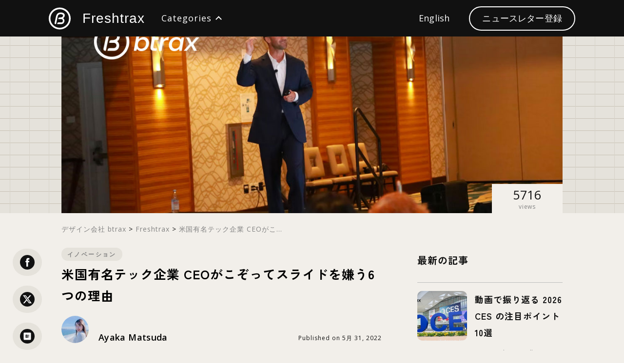

--- FILE ---
content_type: text/html; charset=UTF-8
request_url: https://blog.btrax.com/jp/no-presentation/
body_size: 29124
content:
<!doctype html>
<html lang="ja">
<head prefix="og: http://ogp.me/ns# fb: http://ogp.me/ns/fb# article: http://ogp.me/ns/article#">
<meta charset="utf-8">

<meta name="viewport" content="width=device-width, initial-scale=1, user-scalable=no">
<meta name="description" content="ビジネスにおいて、相手に伝わりやすい手段を選択することは重要。今回の記事では米国の有名テック企業のCEOたちの意見から、スライドを用いたプレゼンの有用性を改めて考えます。">
<meta name="keywords" content="UXデザイン, デザイン, スタートアップ, 海外トレンド, ブランディング, サンフランシスコ, イノベーション">

<!-- BEGIN ogp -->
<meta property="og:site_name" content="米国有名テック企業 CEOがこぞってスライドを嫌う6つの理由 デザイン会社 ビートラックス: ブログ">
<meta property="og:title" content="米国有名テック企業 CEOがこぞってスライドを嫌う6つの理由 デザイン会社 ビートラックス: ブログ">
<meta property="og:type" content="website">
<meta property="og:description" content="ビジネスにおいて、相手に伝わりやすい手段を選択することは重要。今回の記事では米国の有名テック企業のCEOたちの意見から、スライドを用いたプレゼンの有用性を改めて考えます。">
<meta property="og:url" content="https://blog.btrax.com/jp/no-presentation/">
<meta property="og:image" content="https://blog.btrax.com/jp/wp-content/uploads/sites/3/2022/05/tech-ceo-presentation-main.jpg">
<meta name="twitter:card" content="summary_large_image">
<meta name="twitter:site" content="@btrax_jp">
<meta name="twitter:creator" content="@btrax_jp">
<meta name="twitter:title" content="米国有名テック企業 CEOがこぞってスライドを嫌う6つの理由 デザイン会社 ビートラックス: ブログ">
<meta name="twitter:description" content="ビジネスにおいて、相手に伝わりやすい手段を選択することは重要。今回の記事では米国の有名テック企業のCEOたちの意見から、スライドを用いたプレゼンの有用性を改めて考えます。">
<meta name="twitter:image" content="https://blog.btrax.com/jp/wp-content/uploads/sites/3/2022/05/tech-ceo-presentation-main.jpg">
<!-- END ogp -->

<!-- anti-flicker snippet (recommended)  -->
<style>.async-hide { opacity: 0 !important} </style>
<script>(function(a,s,y,n,c,h,i,d,e){s.className+=' '+y;h.start=1*new Date;
		h.end=i=function(){s.className=s.className.replace(RegExp(' ?'+y),'')};
		(a[n]=a[n]||[]).hide=h;setTimeout(function(){i();h.end=null},c);h.timeout=c;
	})(window,document.documentElement,'async-hide','dataLayer',4000,
		{'GTM-MNT33K':true});
</script>

<link rel="preconnect" href="https://fonts.googleapis.com">
<link rel="preconnect" href="https://fonts.gstatic.com" crossorigin>
<link href="https://fonts.googleapis.com/css2?family=DM+Sans:wght@400;700&family=DM+Serif+Text&family=Zen+Kaku+Gothic+New:wght@300;400;500;700;900&display=swap" rel="stylesheet">
<link href="https://fonts.googleapis.com/css2?family=DM+Serif+Display&amp;display=swap" rel="stylesheet">
<link href="https://blog.btrax.com/jp/wp-content/themes/freshtrax2025_jp/assets/css/common.min.css?1769045739" rel="stylesheet" type="text/css">
<link href="https://blog.btrax.com/jp/wp-content/themes/freshtrax2025_jp/assets/css/freshtrax.min.css?1769045739" rel="stylesheet" type="text/css">
<script src="https://ajax.googleapis.com/ajax/libs/jquery/3.5.1/jquery.min.js"></script>
<script>window.jQuery || document.write('<script src="https://blog.btrax.com/jp/wp-content/themes/freshtrax2025_jp/assets/js/jquery-3.5.1.min.js"><\/script>')</script>
<script src="//cdnjs.cloudflare.com/ajax/libs/jquery-easing/1.3/jquery.easing.min.js"></script>
<script src="https://blog.btrax.com/jp/wp-content/themes/freshtrax2025_jp/assets/js/jquery.common.js"></script>
<script src="https://blog.btrax.com/jp/wp-content/themes/freshtrax2025_jp/assets/js/jquery.category_only.js"></script>
<script src="https://blog.btrax.com/jp/wp-content/themes/freshtrax2025_jp/assets/js/jquery.single.js?v1.1"></script>
<script src="https://blog.btrax.com/jp/wp-content/themes/freshtrax2025_jp/assets/js/zoom.min.js"></script>

<script src="https://blog.btrax.com/assets//js/parallax.min.js"></script>

<!-- インラインでview_counter_objを定義 -->
<script>
var view_counter_obj = {
    ajax_url: 'https://blog.btrax.com/jp/wp-admin/admin-ajax.php',
    post_id: 62957};

function checkViewCounter() {
    if (typeof view_counter_obj !== 'undefined') {
        console.log('view_counter_obj is defined:', view_counter_obj);
        console.log('view_counter:', 5715);
    } else {
        console.log('view_counter_obj is NOT defined');
    }
}
window.addEventListener('load', function() {
    console.log('Window loaded, checking view counter');
    setTimeout(checkViewCounter, 500);
});
</script>

<!-- ビューカウンター用スクリプト -->
<script src="https://blog.btrax.com/jp/wp-content/themes/freshtrax2025_jp/assets/js/view-counter.js?1769045739"></script>

<!-- Finsweet Cookie Consent -->
<script async src="https://cdn.jsdelivr.net/npm/@finsweet/cookie-consent@1/fs-cc.js" fs-cc-mode="opt-in"></script>

<script>(function(w,d,s,l,i){w[l]=w[l]||[];w[l].push({'gtm.start':
        new Date().getTime(),event:'gtm.js'});var f=d.getElementsByTagName(s)[0],
        j=d.createElement(s),dl=l!='dataLayer'?'&l='+l:'';j.async=true;j.src=
        '//www.googletagmanager.com/gtm.js?id='+i+dl;f.parentNode.insertBefore(j,f);
    })(window,document,'script','dataLayer','GTM-MNT33K');</script>
    
<!-- Facebook Pixel Code -->
<script type="fs-cc">
!function(f,b,e,v,n,t,s)
{if(f.fbq)return;n=f.fbq=function(){n.callMethod?
n.callMethod.apply(n,arguments):n.queue.push(arguments)};
if(!f._fbq)f._fbq=n;n.push=n;n.loaded=!0;n.version='2.0';
n.queue=[];t=b.createElement(e);t.async=!0;
t.src=v;s=b.getElementsByTagName(e)[0];
s.parentNode.insertBefore(t,s)}(window,document,'script',
'https://connect.facebook.net/en_US/fbevents.js');

fbq('init', '724729084580091'); 
fbq('track', 'PageView');
</script>
<noscript>
 <img height="1" width="1" 
src="https://www.facebook.com/tr?id=724729084580091&ev=PageView
&noscript=1"/>
</noscript>
<!-- End Facebook Pixel Code -->

<!-- TruConversion for blog.btrax.com -->
<script type="fs-cc">
    var _tip = _tip || [];
    (function(d,s,id){
        var js, tjs = d.getElementsByTagName(s)[0];
        if(d.getElementById(id)) { return; }
        js = d.createElement(s); js.id = id;
        js.async = true;
        js.src = d.location.protocol + '//app.truconversion.com/ti-js/26276/c1127.js';
        tjs.parentNode.insertBefore(js, tjs);
    }(document, 'script', 'ti-js'));
</script><link rel=”canonical” href="https://blog.btrax.com/jp/no-presentation/">

	<style>img:is([sizes="auto" i], [sizes^="auto," i]) { contain-intrinsic-size: 3000px 1500px }</style>
	
		<!-- All in One SEO 4.7.8 - aioseo.com -->
		<title>米国有名テック企業 CEOがこぞってスライドを嫌う6つの理由 - デザイン会社 ビートラックス: ブログ freshtrax</title>
	<meta name="description" content="ビジネスにおいて、相手に伝わりやすい手段を選択することは重要。今回の記事では米国の有名テック企業のCEOたちの意見から、スライドを用いたプレゼンの有用性を改めて考えます。" />
	<meta name="robots" content="max-image-preview:large" />
	<meta name="author" content="Ayaka Matsuda"/>
	<link rel="canonical" href="https://blog.btrax.com/jp/no-presentation/" />
	<meta name="generator" content="All in One SEO (AIOSEO) 4.7.8" />
		<meta property="og:locale" content="ja_JP" />
		<meta property="og:site_name" content="デザイン会社 ビートラックス: ブログ freshtrax - デザインに関する情報をサンフランシスコから発信中" />
		<meta property="og:type" content="article" />
		<meta property="og:title" content="米国有名テック企業 CEOがこぞってスライドを嫌う6つの理由 - デザイン会社 ビートラックス: ブログ freshtrax" />
		<meta property="og:description" content="ビジネスにおいて、相手に伝わりやすい手段を選択することは重要。今回の記事では米国の有名テック企業のCEOたちの意見から、スライドを用いたプレゼンの有用性を改めて考えます。" />
		<meta property="og:url" content="https://blog.btrax.com/jp/no-presentation/" />
		<meta property="article:published_time" content="2022-05-30T22:30:10+00:00" />
		<meta property="article:modified_time" content="2024-03-11T19:22:54+00:00" />
		<script type="application/ld+json" class="aioseo-schema">
			{"@context":"https:\/\/schema.org","@graph":[{"@type":"BlogPosting","@id":"https:\/\/blog.btrax.com\/jp\/no-presentation\/#blogposting","name":"\u7c73\u56fd\u6709\u540d\u30c6\u30c3\u30af\u4f01\u696d CEO\u304c\u3053\u305e\u3063\u3066\u30b9\u30e9\u30a4\u30c9\u3092\u5acc\u30466\u3064\u306e\u7406\u7531 - \u30c7\u30b6\u30a4\u30f3\u4f1a\u793e \u30d3\u30fc\u30c8\u30e9\u30c3\u30af\u30b9: \u30d6\u30ed\u30b0 freshtrax","headline":"\u7c73\u56fd\u6709\u540d\u30c6\u30c3\u30af\u4f01\u696d CEO\u304c\u3053\u305e\u3063\u3066\u30b9\u30e9\u30a4\u30c9\u3092\u5acc\u30466\u3064\u306e\u7406\u7531","author":{"@id":"https:\/\/blog.btrax.com\/jp\/author\/ayakamatsuda\/#author"},"publisher":{"@id":"https:\/\/blog.btrax.com\/jp\/#organization"},"image":{"@type":"ImageObject","url":"https:\/\/blog.btrax.com\/jp\/wp-content\/uploads\/sites\/3\/2022\/05\/tech-ceo-presentation-main.jpg","width":1200,"height":630},"datePublished":"2022-05-31T07:30:10+09:00","dateModified":"2024-03-12T04:22:54+09:00","inLanguage":"ja","mainEntityOfPage":{"@id":"https:\/\/blog.btrax.com\/jp\/no-presentation\/#webpage"},"isPartOf":{"@id":"https:\/\/blog.btrax.com\/jp\/no-presentation\/#webpage"},"articleSection":"\u30a4\u30ce\u30d9\u30fc\u30b7\u30e7\u30f3, Amazon, apple, \u30a4\u30fc\u30ed\u30f3\u30de\u30b9\u30af, \u30b9\u30c6\u30a3\u30fc\u30d6\u30b8\u30e7\u30d6\u30b9, \u30d7\u30ec\u30bc\u30f3\u30c6\u30fc\u30b7\u30e7\u30f3"},{"@type":"BreadcrumbList","@id":"https:\/\/blog.btrax.com\/jp\/no-presentation\/#breadcrumblist","itemListElement":[{"@type":"ListItem","@id":"https:\/\/blog.btrax.com\/jp\/#listItem","position":1,"name":"\u5bb6","item":"https:\/\/blog.btrax.com\/jp\/","nextItem":{"@type":"ListItem","@id":"https:\/\/blog.btrax.com\/jp\/no-presentation\/#listItem","name":"\u7c73\u56fd\u6709\u540d\u30c6\u30c3\u30af\u4f01\u696d CEO\u304c\u3053\u305e\u3063\u3066\u30b9\u30e9\u30a4\u30c9\u3092\u5acc\u30466\u3064\u306e\u7406\u7531"}},{"@type":"ListItem","@id":"https:\/\/blog.btrax.com\/jp\/no-presentation\/#listItem","position":2,"name":"\u7c73\u56fd\u6709\u540d\u30c6\u30c3\u30af\u4f01\u696d CEO\u304c\u3053\u305e\u3063\u3066\u30b9\u30e9\u30a4\u30c9\u3092\u5acc\u30466\u3064\u306e\u7406\u7531","previousItem":{"@type":"ListItem","@id":"https:\/\/blog.btrax.com\/jp\/#listItem","name":"\u5bb6"}}]},{"@type":"Organization","@id":"https:\/\/blog.btrax.com\/jp\/#organization","name":"\u30c7\u30b6\u30a4\u30f3\u4f1a\u793e \u30d3\u30fc\u30c8\u30e9\u30c3\u30af\u30b9: \u30d6\u30ed\u30b0 freshtrax","description":"\u30c7\u30b6\u30a4\u30f3\u306b\u95a2\u3059\u308b\u60c5\u5831\u3092\u30b5\u30f3\u30d5\u30e9\u30f3\u30b7\u30b9\u30b3\u304b\u3089\u767a\u4fe1\u4e2d","url":"https:\/\/blog.btrax.com\/jp\/"},{"@type":"Person","@id":"https:\/\/blog.btrax.com\/jp\/author\/ayakamatsuda\/#author","url":"https:\/\/blog.btrax.com\/jp\/author\/ayakamatsuda\/","name":"Ayaka Matsuda","image":{"@type":"ImageObject","@id":"https:\/\/blog.btrax.com\/jp\/no-presentation\/#authorImage","url":"https:\/\/blog.btrax.com\/wp-content\/uploads\/2025\/04\/cropped-Ayaka-Matsuda_avatar_1668768360-96x96.jpeg","width":96,"height":96,"caption":"Ayaka Matsuda"}},{"@type":"WebPage","@id":"https:\/\/blog.btrax.com\/jp\/no-presentation\/#webpage","url":"https:\/\/blog.btrax.com\/jp\/no-presentation\/","name":"\u7c73\u56fd\u6709\u540d\u30c6\u30c3\u30af\u4f01\u696d CEO\u304c\u3053\u305e\u3063\u3066\u30b9\u30e9\u30a4\u30c9\u3092\u5acc\u30466\u3064\u306e\u7406\u7531 - \u30c7\u30b6\u30a4\u30f3\u4f1a\u793e \u30d3\u30fc\u30c8\u30e9\u30c3\u30af\u30b9: \u30d6\u30ed\u30b0 freshtrax","description":"\u30d3\u30b8\u30cd\u30b9\u306b\u304a\u3044\u3066\u3001\u76f8\u624b\u306b\u4f1d\u308f\u308a\u3084\u3059\u3044\u624b\u6bb5\u3092\u9078\u629e\u3059\u308b\u3053\u3068\u306f\u91cd\u8981\u3002\u4eca\u56de\u306e\u8a18\u4e8b\u3067\u306f\u7c73\u56fd\u306e\u6709\u540d\u30c6\u30c3\u30af\u4f01\u696d\u306eCEO\u305f\u3061\u306e\u610f\u898b\u304b\u3089\u3001\u30b9\u30e9\u30a4\u30c9\u3092\u7528\u3044\u305f\u30d7\u30ec\u30bc\u30f3\u306e\u6709\u7528\u6027\u3092\u6539\u3081\u3066\u8003\u3048\u307e\u3059\u3002","inLanguage":"ja","isPartOf":{"@id":"https:\/\/blog.btrax.com\/jp\/#website"},"breadcrumb":{"@id":"https:\/\/blog.btrax.com\/jp\/no-presentation\/#breadcrumblist"},"author":{"@id":"https:\/\/blog.btrax.com\/jp\/author\/ayakamatsuda\/#author"},"creator":{"@id":"https:\/\/blog.btrax.com\/jp\/author\/ayakamatsuda\/#author"},"image":{"@type":"ImageObject","url":"https:\/\/blog.btrax.com\/jp\/wp-content\/uploads\/sites\/3\/2022\/05\/tech-ceo-presentation-main.jpg","@id":"https:\/\/blog.btrax.com\/jp\/no-presentation\/#mainImage","width":1200,"height":630},"primaryImageOfPage":{"@id":"https:\/\/blog.btrax.com\/jp\/no-presentation\/#mainImage"},"datePublished":"2022-05-31T07:30:10+09:00","dateModified":"2024-03-12T04:22:54+09:00"},{"@type":"WebSite","@id":"https:\/\/blog.btrax.com\/jp\/#website","url":"https:\/\/blog.btrax.com\/jp\/","name":"\u30c7\u30b6\u30a4\u30f3\u4f1a\u793e \u30d3\u30fc\u30c8\u30e9\u30c3\u30af\u30b9: \u30d6\u30ed\u30b0 freshtrax","description":"\u30c7\u30b6\u30a4\u30f3\u306b\u95a2\u3059\u308b\u60c5\u5831\u3092\u30b5\u30f3\u30d5\u30e9\u30f3\u30b7\u30b9\u30b3\u304b\u3089\u767a\u4fe1\u4e2d","inLanguage":"ja","publisher":{"@id":"https:\/\/blog.btrax.com\/jp\/#organization"}}]}
		</script>
		<!-- All in One SEO -->

<link rel='dns-prefetch' href='//fonts.googleapis.com' />
<script type="text/javascript">
/* <![CDATA[ */
window._wpemojiSettings = {"baseUrl":"https:\/\/s.w.org\/images\/core\/emoji\/15.0.3\/72x72\/","ext":".png","svgUrl":"https:\/\/s.w.org\/images\/core\/emoji\/15.0.3\/svg\/","svgExt":".svg","source":{"concatemoji":"https:\/\/blog.btrax.com\/jp\/wp-includes\/js\/wp-emoji-release.min.js?ver=6.7.4"}};
/*! This file is auto-generated */
!function(i,n){var o,s,e;function c(e){try{var t={supportTests:e,timestamp:(new Date).valueOf()};sessionStorage.setItem(o,JSON.stringify(t))}catch(e){}}function p(e,t,n){e.clearRect(0,0,e.canvas.width,e.canvas.height),e.fillText(t,0,0);var t=new Uint32Array(e.getImageData(0,0,e.canvas.width,e.canvas.height).data),r=(e.clearRect(0,0,e.canvas.width,e.canvas.height),e.fillText(n,0,0),new Uint32Array(e.getImageData(0,0,e.canvas.width,e.canvas.height).data));return t.every(function(e,t){return e===r[t]})}function u(e,t,n){switch(t){case"flag":return n(e,"\ud83c\udff3\ufe0f\u200d\u26a7\ufe0f","\ud83c\udff3\ufe0f\u200b\u26a7\ufe0f")?!1:!n(e,"\ud83c\uddfa\ud83c\uddf3","\ud83c\uddfa\u200b\ud83c\uddf3")&&!n(e,"\ud83c\udff4\udb40\udc67\udb40\udc62\udb40\udc65\udb40\udc6e\udb40\udc67\udb40\udc7f","\ud83c\udff4\u200b\udb40\udc67\u200b\udb40\udc62\u200b\udb40\udc65\u200b\udb40\udc6e\u200b\udb40\udc67\u200b\udb40\udc7f");case"emoji":return!n(e,"\ud83d\udc26\u200d\u2b1b","\ud83d\udc26\u200b\u2b1b")}return!1}function f(e,t,n){var r="undefined"!=typeof WorkerGlobalScope&&self instanceof WorkerGlobalScope?new OffscreenCanvas(300,150):i.createElement("canvas"),a=r.getContext("2d",{willReadFrequently:!0}),o=(a.textBaseline="top",a.font="600 32px Arial",{});return e.forEach(function(e){o[e]=t(a,e,n)}),o}function t(e){var t=i.createElement("script");t.src=e,t.defer=!0,i.head.appendChild(t)}"undefined"!=typeof Promise&&(o="wpEmojiSettingsSupports",s=["flag","emoji"],n.supports={everything:!0,everythingExceptFlag:!0},e=new Promise(function(e){i.addEventListener("DOMContentLoaded",e,{once:!0})}),new Promise(function(t){var n=function(){try{var e=JSON.parse(sessionStorage.getItem(o));if("object"==typeof e&&"number"==typeof e.timestamp&&(new Date).valueOf()<e.timestamp+604800&&"object"==typeof e.supportTests)return e.supportTests}catch(e){}return null}();if(!n){if("undefined"!=typeof Worker&&"undefined"!=typeof OffscreenCanvas&&"undefined"!=typeof URL&&URL.createObjectURL&&"undefined"!=typeof Blob)try{var e="postMessage("+f.toString()+"("+[JSON.stringify(s),u.toString(),p.toString()].join(",")+"));",r=new Blob([e],{type:"text/javascript"}),a=new Worker(URL.createObjectURL(r),{name:"wpTestEmojiSupports"});return void(a.onmessage=function(e){c(n=e.data),a.terminate(),t(n)})}catch(e){}c(n=f(s,u,p))}t(n)}).then(function(e){for(var t in e)n.supports[t]=e[t],n.supports.everything=n.supports.everything&&n.supports[t],"flag"!==t&&(n.supports.everythingExceptFlag=n.supports.everythingExceptFlag&&n.supports[t]);n.supports.everythingExceptFlag=n.supports.everythingExceptFlag&&!n.supports.flag,n.DOMReady=!1,n.readyCallback=function(){n.DOMReady=!0}}).then(function(){return e}).then(function(){var e;n.supports.everything||(n.readyCallback(),(e=n.source||{}).concatemoji?t(e.concatemoji):e.wpemoji&&e.twemoji&&(t(e.twemoji),t(e.wpemoji)))}))}((window,document),window._wpemojiSettings);
/* ]]> */
</script>
<style id='wp-emoji-styles-inline-css' type='text/css'>

	img.wp-smiley, img.emoji {
		display: inline !important;
		border: none !important;
		box-shadow: none !important;
		height: 1em !important;
		width: 1em !important;
		margin: 0 0.07em !important;
		vertical-align: -0.1em !important;
		background: none !important;
		padding: 0 !important;
	}
</style>
<link rel='stylesheet' id='wp-block-library-css' href='https://blog.btrax.com/jp/wp-includes/css/dist/block-library/style.min.css?ver=6.7.4' type='text/css' media='all' />
<style id='classic-theme-styles-inline-css' type='text/css'>
/*! This file is auto-generated */
.wp-block-button__link{color:#fff;background-color:#32373c;border-radius:9999px;box-shadow:none;text-decoration:none;padding:calc(.667em + 2px) calc(1.333em + 2px);font-size:1.125em}.wp-block-file__button{background:#32373c;color:#fff;text-decoration:none}
</style>
<style id='global-styles-inline-css' type='text/css'>
:root{--wp--preset--aspect-ratio--square: 1;--wp--preset--aspect-ratio--4-3: 4/3;--wp--preset--aspect-ratio--3-4: 3/4;--wp--preset--aspect-ratio--3-2: 3/2;--wp--preset--aspect-ratio--2-3: 2/3;--wp--preset--aspect-ratio--16-9: 16/9;--wp--preset--aspect-ratio--9-16: 9/16;--wp--preset--color--black: #000000;--wp--preset--color--cyan-bluish-gray: #abb8c3;--wp--preset--color--white: #ffffff;--wp--preset--color--pale-pink: #f78da7;--wp--preset--color--vivid-red: #cf2e2e;--wp--preset--color--luminous-vivid-orange: #ff6900;--wp--preset--color--luminous-vivid-amber: #fcb900;--wp--preset--color--light-green-cyan: #7bdcb5;--wp--preset--color--vivid-green-cyan: #00d084;--wp--preset--color--pale-cyan-blue: #8ed1fc;--wp--preset--color--vivid-cyan-blue: #0693e3;--wp--preset--color--vivid-purple: #9b51e0;--wp--preset--gradient--vivid-cyan-blue-to-vivid-purple: linear-gradient(135deg,rgba(6,147,227,1) 0%,rgb(155,81,224) 100%);--wp--preset--gradient--light-green-cyan-to-vivid-green-cyan: linear-gradient(135deg,rgb(122,220,180) 0%,rgb(0,208,130) 100%);--wp--preset--gradient--luminous-vivid-amber-to-luminous-vivid-orange: linear-gradient(135deg,rgba(252,185,0,1) 0%,rgba(255,105,0,1) 100%);--wp--preset--gradient--luminous-vivid-orange-to-vivid-red: linear-gradient(135deg,rgba(255,105,0,1) 0%,rgb(207,46,46) 100%);--wp--preset--gradient--very-light-gray-to-cyan-bluish-gray: linear-gradient(135deg,rgb(238,238,238) 0%,rgb(169,184,195) 100%);--wp--preset--gradient--cool-to-warm-spectrum: linear-gradient(135deg,rgb(74,234,220) 0%,rgb(151,120,209) 20%,rgb(207,42,186) 40%,rgb(238,44,130) 60%,rgb(251,105,98) 80%,rgb(254,248,76) 100%);--wp--preset--gradient--blush-light-purple: linear-gradient(135deg,rgb(255,206,236) 0%,rgb(152,150,240) 100%);--wp--preset--gradient--blush-bordeaux: linear-gradient(135deg,rgb(254,205,165) 0%,rgb(254,45,45) 50%,rgb(107,0,62) 100%);--wp--preset--gradient--luminous-dusk: linear-gradient(135deg,rgb(255,203,112) 0%,rgb(199,81,192) 50%,rgb(65,88,208) 100%);--wp--preset--gradient--pale-ocean: linear-gradient(135deg,rgb(255,245,203) 0%,rgb(182,227,212) 50%,rgb(51,167,181) 100%);--wp--preset--gradient--electric-grass: linear-gradient(135deg,rgb(202,248,128) 0%,rgb(113,206,126) 100%);--wp--preset--gradient--midnight: linear-gradient(135deg,rgb(2,3,129) 0%,rgb(40,116,252) 100%);--wp--preset--font-size--small: 13px;--wp--preset--font-size--medium: 20px;--wp--preset--font-size--large: 36px;--wp--preset--font-size--x-large: 42px;--wp--preset--spacing--20: 0.44rem;--wp--preset--spacing--30: 0.67rem;--wp--preset--spacing--40: 1rem;--wp--preset--spacing--50: 1.5rem;--wp--preset--spacing--60: 2.25rem;--wp--preset--spacing--70: 3.38rem;--wp--preset--spacing--80: 5.06rem;--wp--preset--shadow--natural: 6px 6px 9px rgba(0, 0, 0, 0.2);--wp--preset--shadow--deep: 12px 12px 50px rgba(0, 0, 0, 0.4);--wp--preset--shadow--sharp: 6px 6px 0px rgba(0, 0, 0, 0.2);--wp--preset--shadow--outlined: 6px 6px 0px -3px rgba(255, 255, 255, 1), 6px 6px rgba(0, 0, 0, 1);--wp--preset--shadow--crisp: 6px 6px 0px rgba(0, 0, 0, 1);}:where(.is-layout-flex){gap: 0.5em;}:where(.is-layout-grid){gap: 0.5em;}body .is-layout-flex{display: flex;}.is-layout-flex{flex-wrap: wrap;align-items: center;}.is-layout-flex > :is(*, div){margin: 0;}body .is-layout-grid{display: grid;}.is-layout-grid > :is(*, div){margin: 0;}:where(.wp-block-columns.is-layout-flex){gap: 2em;}:where(.wp-block-columns.is-layout-grid){gap: 2em;}:where(.wp-block-post-template.is-layout-flex){gap: 1.25em;}:where(.wp-block-post-template.is-layout-grid){gap: 1.25em;}.has-black-color{color: var(--wp--preset--color--black) !important;}.has-cyan-bluish-gray-color{color: var(--wp--preset--color--cyan-bluish-gray) !important;}.has-white-color{color: var(--wp--preset--color--white) !important;}.has-pale-pink-color{color: var(--wp--preset--color--pale-pink) !important;}.has-vivid-red-color{color: var(--wp--preset--color--vivid-red) !important;}.has-luminous-vivid-orange-color{color: var(--wp--preset--color--luminous-vivid-orange) !important;}.has-luminous-vivid-amber-color{color: var(--wp--preset--color--luminous-vivid-amber) !important;}.has-light-green-cyan-color{color: var(--wp--preset--color--light-green-cyan) !important;}.has-vivid-green-cyan-color{color: var(--wp--preset--color--vivid-green-cyan) !important;}.has-pale-cyan-blue-color{color: var(--wp--preset--color--pale-cyan-blue) !important;}.has-vivid-cyan-blue-color{color: var(--wp--preset--color--vivid-cyan-blue) !important;}.has-vivid-purple-color{color: var(--wp--preset--color--vivid-purple) !important;}.has-black-background-color{background-color: var(--wp--preset--color--black) !important;}.has-cyan-bluish-gray-background-color{background-color: var(--wp--preset--color--cyan-bluish-gray) !important;}.has-white-background-color{background-color: var(--wp--preset--color--white) !important;}.has-pale-pink-background-color{background-color: var(--wp--preset--color--pale-pink) !important;}.has-vivid-red-background-color{background-color: var(--wp--preset--color--vivid-red) !important;}.has-luminous-vivid-orange-background-color{background-color: var(--wp--preset--color--luminous-vivid-orange) !important;}.has-luminous-vivid-amber-background-color{background-color: var(--wp--preset--color--luminous-vivid-amber) !important;}.has-light-green-cyan-background-color{background-color: var(--wp--preset--color--light-green-cyan) !important;}.has-vivid-green-cyan-background-color{background-color: var(--wp--preset--color--vivid-green-cyan) !important;}.has-pale-cyan-blue-background-color{background-color: var(--wp--preset--color--pale-cyan-blue) !important;}.has-vivid-cyan-blue-background-color{background-color: var(--wp--preset--color--vivid-cyan-blue) !important;}.has-vivid-purple-background-color{background-color: var(--wp--preset--color--vivid-purple) !important;}.has-black-border-color{border-color: var(--wp--preset--color--black) !important;}.has-cyan-bluish-gray-border-color{border-color: var(--wp--preset--color--cyan-bluish-gray) !important;}.has-white-border-color{border-color: var(--wp--preset--color--white) !important;}.has-pale-pink-border-color{border-color: var(--wp--preset--color--pale-pink) !important;}.has-vivid-red-border-color{border-color: var(--wp--preset--color--vivid-red) !important;}.has-luminous-vivid-orange-border-color{border-color: var(--wp--preset--color--luminous-vivid-orange) !important;}.has-luminous-vivid-amber-border-color{border-color: var(--wp--preset--color--luminous-vivid-amber) !important;}.has-light-green-cyan-border-color{border-color: var(--wp--preset--color--light-green-cyan) !important;}.has-vivid-green-cyan-border-color{border-color: var(--wp--preset--color--vivid-green-cyan) !important;}.has-pale-cyan-blue-border-color{border-color: var(--wp--preset--color--pale-cyan-blue) !important;}.has-vivid-cyan-blue-border-color{border-color: var(--wp--preset--color--vivid-cyan-blue) !important;}.has-vivid-purple-border-color{border-color: var(--wp--preset--color--vivid-purple) !important;}.has-vivid-cyan-blue-to-vivid-purple-gradient-background{background: var(--wp--preset--gradient--vivid-cyan-blue-to-vivid-purple) !important;}.has-light-green-cyan-to-vivid-green-cyan-gradient-background{background: var(--wp--preset--gradient--light-green-cyan-to-vivid-green-cyan) !important;}.has-luminous-vivid-amber-to-luminous-vivid-orange-gradient-background{background: var(--wp--preset--gradient--luminous-vivid-amber-to-luminous-vivid-orange) !important;}.has-luminous-vivid-orange-to-vivid-red-gradient-background{background: var(--wp--preset--gradient--luminous-vivid-orange-to-vivid-red) !important;}.has-very-light-gray-to-cyan-bluish-gray-gradient-background{background: var(--wp--preset--gradient--very-light-gray-to-cyan-bluish-gray) !important;}.has-cool-to-warm-spectrum-gradient-background{background: var(--wp--preset--gradient--cool-to-warm-spectrum) !important;}.has-blush-light-purple-gradient-background{background: var(--wp--preset--gradient--blush-light-purple) !important;}.has-blush-bordeaux-gradient-background{background: var(--wp--preset--gradient--blush-bordeaux) !important;}.has-luminous-dusk-gradient-background{background: var(--wp--preset--gradient--luminous-dusk) !important;}.has-pale-ocean-gradient-background{background: var(--wp--preset--gradient--pale-ocean) !important;}.has-electric-grass-gradient-background{background: var(--wp--preset--gradient--electric-grass) !important;}.has-midnight-gradient-background{background: var(--wp--preset--gradient--midnight) !important;}.has-small-font-size{font-size: var(--wp--preset--font-size--small) !important;}.has-medium-font-size{font-size: var(--wp--preset--font-size--medium) !important;}.has-large-font-size{font-size: var(--wp--preset--font-size--large) !important;}.has-x-large-font-size{font-size: var(--wp--preset--font-size--x-large) !important;}
:where(.wp-block-post-template.is-layout-flex){gap: 1.25em;}:where(.wp-block-post-template.is-layout-grid){gap: 1.25em;}
:where(.wp-block-columns.is-layout-flex){gap: 2em;}:where(.wp-block-columns.is-layout-grid){gap: 2em;}
:root :where(.wp-block-pullquote){font-size: 1.5em;line-height: 1.6;}
</style>
<link rel='stylesheet' id='freshtrax2024-style-css' href='https://blog.btrax.com/jp/wp-content/themes/freshtrax2025_jp/style.css?ver=1761741992' type='text/css' media='all' />
<link rel='stylesheet' id='open-sans-css' href='https://fonts.googleapis.com/css?family=Open+Sans%3A300italic%2C400italic%2C600italic%2C300%2C400%2C600&#038;subset=latin%2Clatin-ext&#038;display=fallback&#038;ver=6.7.4' type='text/css' media='all' />
<link rel="https://api.w.org/" href="https://blog.btrax.com/jp/wp-json/" /><link rel="alternate" title="JSON" type="application/json" href="https://blog.btrax.com/jp/wp-json/wp/v2/posts/62957" /><link rel="EditURI" type="application/rsd+xml" title="RSD" href="https://blog.btrax.com/jp/xmlrpc.php?rsd" />
<meta name="generator" content="WordPress 6.7.4" />
<link rel='shortlink' href='https://blog.btrax.com/jp/?p=62957' />
<link rel="alternate" title="oEmbed (JSON)" type="application/json+oembed" href="https://blog.btrax.com/jp/wp-json/oembed/1.0/embed?url=https%3A%2F%2Fblog.btrax.com%2Fjp%2Fno-presentation%2F" />
<link rel="alternate" title="oEmbed (XML)" type="text/xml+oembed" href="https://blog.btrax.com/jp/wp-json/oembed/1.0/embed?url=https%3A%2F%2Fblog.btrax.com%2Fjp%2Fno-presentation%2F&#038;format=xml" />
<link rel="icon" href="https://blog.btrax.com/jp/wp-content/uploads/sites/3/2025/09/web-app-manifest-512x512-1-120x120.png" sizes="32x32" />
<link rel="icon" href="https://blog.btrax.com/jp/wp-content/uploads/sites/3/2025/09/web-app-manifest-512x512-1-300x300.png" sizes="192x192" />
<link rel="apple-touch-icon" href="https://blog.btrax.com/jp/wp-content/uploads/sites/3/2025/09/web-app-manifest-512x512-1-300x300.png" />
<meta name="msapplication-TileImage" content="https://blog.btrax.com/jp/wp-content/uploads/sites/3/2025/09/web-app-manifest-512x512-1-300x300.png" />
		<style type="text/css" id="wp-custom-css">
			.header__category__icon__title {
    padding-bottom: 0px;
    padding-left: 24px;
}		</style>
		</head>
<body>
<!-- BEGIN #fullWrap -->
<div id="fullWrap" class="category_only article-page">
	<!-- Header
	================================================== -->
	<!-- Start Cookie Popup -->

<div id="cookie-popup" fs-cc="banner" class="ck-cookie-w" style="display: flex; opacity: 0">
    <div class="ck-modal">
        <div class="ck-modal__title">
            <div class="ck-title">btraxのウェブサイトへようこそ！</div>
        </div>
        <div class="ck-modal__content-w">
            <div class="ck-desc">
                当ウェブサイトは利便性とサービス向上のため、Cookieを使用します。<br/>
                詳しくは <a href="https://btrax.com/jp/privacy-policy/" target="_blank" class="ck-txt-link">プライバシーポリシー</a>をご覧ください。
            </div>
        </div>
        <div class="ck-modal__btns">
            <div class="ck-modal__btns-wrap">
                <a fs-cc="allow" href="#" class="ck-button-w is--first" role="button" tabindex="0">
                    <div class="ck-button__txt">全てのCookieを受け入れる</div>
                </a>
                <a fs-cc="deny" href="#" class="ck-button-w is--secondary" role="button" tabindex="0">
                    <div class="ck-button__txt">Cookieを無効化する</div>
                </a>
            </div>
        </div>
    </div>
</div>

<style>
.ck-cookie-w {
    z-index: 9999;
    width: 380px;;
    display: block;
    position: fixed;
    top: auto;
    left: auto;
    bottom: 30px;
    left: 30px;
}
.ck-modal {
    margin-left: auto;
    margin-right: auto;
    line-height: 1.4;
    display: block;
    position: relative;
}
.ck-modal__title{
    border-radius: 30px 30px 0px 0px;
    height: 50px;
    background: linear-gradient(228deg, #01426A 0%, #007367 100%);
}
.ck-sr__only {
    width: 1px;
    height: 1px;
    margin: -1px;
    position: absolute;
    overflow: hidden;
}
.ck-css-styles {
    display: none;
}
.ck-modal__content-w{
    padding: 19px 22px 17px;
    background: #fff;
    height: 100px;
}
.ck-title {
    color: #fff;
    font-family: Open Sans;
    font-size: 17px;
    font-style: normal;
    font-weight: 700;
    line-height: normal;
    padding: 12px;
    text-align: center;
}
.ck-desc {
    color: #000;
    font-family: Open Sans;
    font-size: 14px;
    font-style: normal;
    font-weight: 400;
    line-height: normal;
}
.ck-txt-link{
    text-decoration: underline;
}
.ck-modal__btns {
    background: #fff;
    border-radius: 0px 0px 30px 30px;
    padding-bottom: 5px;
}
.ck-modal__btns-wrap {
    width:100%;
    padding: 0 17px 5px;
}
.ck-button-w {
    display: block;
    color: #FFF;
    text-align: center;
    font-family: Open Sans;
    font-size: 12px;
    font-style: normal;
    font-weight: 700;
    line-height: normal;
    border-radius: 36px;
    background: #007367;
    padding: 13px 16px;
    text-decoration: none;
    height: 39px;
    position: relative;
    transition: all .3s ease-in-out;
    margin-right: auto;
    margin-left: auto;
}
.ck-button-w.is--secondary {
    color: #111;
    border: none;
    background: none;
    margin-right: auto;
    margin-left: auto;
    padding: 15px 16px;
}
.ck-button-w.is--first:hover {
    color: #007367;
    background: #fff;
    border: solid 1px #007367;
}
.ck-button-w.is--secondary:hover {
    opacity: 0.4;
}

#cookie-popup{
    filter: drop-shadow(0px 4px 10px rgba(0, 0, 0, 0.25));

    opacity: 0;
    animation-name:fadeUpAnimeCookie;
    animation-delay: 0.5s;
    animation-duration:1s;
    animation-fill-mode:forwards;
}

.homepage #cookie-popup{
    opacity: 0;
    animation-name:fadeUpAnimeCookieHome;
    animation-delay: 0.5s;
    animation-duration:1s;
    animation-fill-mode:forwards;
}
@keyframes fadeUpAnimeCookie{
    from {
        opacity: 0 !important;
    }
    to {
        opacity: 1 !important;
    }
}
@keyframes fadeUpAnimeCookieHome{
    from {
        opacity: 0 !important;
        transform: translateX(50px);
    }
    to {
        opacity: 1 !important;
        transform: translateX(0);
    }
}
@media only screen and (max-width: 769px) {
    .ck-cookie-w {
        max-width: 420px;
        width: 100%;
        bottom: 0;
    }
    .ck-modal__content-w{
        border: none;
        padding-left: 20px;
        padding-right: 20px;
    }
    .ck-modal__btns{
        border: none;
        border-radius: 0;
    }
    .homepage #cookie-popup{
        animation-name:fadeUpAnimeCookie;
    }
}
@media only screen and (max-width: 420px) {
    .ck-cookie-w {
        left: auto;
    }
}
</style>
<!-- End Cookie Popup -->

<header class="header mainBg js-header">
	<div class="header__wrap maxW">
		<div class="header__wrap__in">
			<!-- BEGIN .header__btrax -->
			<div class="header__btrax">
				<div class="header__btrax__wrap">
					<p>
						<a href="https://btrax.com/jp/">
							<style>
    #lottie{
        width:100%;
        height:100%;
        max-width: 95px;        
        display:block;
    }
    @media screen and (max-width:768px){
        #lottie{
            width:95%;
            height:95%;
        }
    }
</style>

<span id="lottie"></span>

<script src="https://cdnjs.cloudflare.com/ajax/libs/bodymovin/5.7.11/lottie.min.js"></script>
<script>
    var loader = document.getElementById('lottie');
    var zpath = location.protocol + '//' + location.host + "/assets/json/logo-anime.json";
    var params = {
        container: loader,
        renderer: 'svg',
        loop: false,
        autoplay: false,
        name: 'logo',
        path: zpath
    };

    var anim;
    anim = lottie.loadAnimation(params);
    var playing = false;

    // document.getElementById('lottie').addEventListener("mouseenter" , function(){
    //     if(playing == false){
    //         anim.play('logo');
    //         playing = true;
    //         setTimeout(function(){ anim.stop('logo');playing = false; }, 650);
    //     }
    // });

    // window.onload = function() {
    //     setTimeout(function(){ anim.play('logo');playing = true; }, 500);
    //     setTimeout(function(){ anim.stop('logo');playing = false; }, 1500);
    // }

</script>						</a>
					</p>

					<nav class="header__btrax__nav">
						<ul class="header__btrax__nav__lists">
							<li><a href="https://btrax.com/jp/services/"><span>Services</span></a></li>
							<li><a href="https://btrax.com/jp/work/"><span>Case Studies</span></a></li>
							<li><a href="https://blog.btrax.com/jp/"><span>Blog</span></a></li>
							<li><a href="https://btrax.com/jp/about/"><span>About</span></a></li>
							<li><a href="https://btrax.com/jp/#ebook-section"><span>E-books</span></a></li>
							<li class="navRight"><a href="https://btrax.com/jp/contact-us/"><span>Contact us</span></a></li>
						</ul>
					</nav>
					<ul class="header__btrax__langChange">
						<li><a href="/" class="oh langBtn" data-lang="en">English</a></li>
					</ul>
					<div class="mTriggerWrap">
						<a href="javascript:;" class="mTrigger js-mTrigger sp">
							<span></span><span></span><span></span>
						</a>
					</div>
				</div><!-- ./header__btrax__wrap -->
			</div>
			<!-- END .header__btrax -->
			<!-- BEGIN .header__category -->
			<div class="header__category off">
				<div class="header__category__wrap">
					<p class="header__category__iconWrap pc">
						<a href="https://btrax.com/jp/" class="header__category__icon__btrax oh"><img src="https://blog.btrax.com/jp/wp-content/themes/freshtrax2025_jp/assets/images/common/btrax-logo-website-white.svg" alt="btrax"></a>
						<a href="https://blog.btrax.com/jp/" class="header__category__icon__title fontSerif_en oh">Freshtrax</a>
					</p>
					<p class="header__category__btn"><a href="javascript:;" class="js-categoryBtn oh">Categories</a></p>
					<nav class="header__category__nav">
						<ul class="header__category__nav__lists">
							<li class="sp"><a href="javascript:;" class="searchBtn js-searchBtn"><span>検索</span></a></li>
							<li><a href="/jp/viewall/"><span>すべて</span></a></li>
							<li><a href="/jp/category/design/"><span>デザイン</span></a></li>
							<li><a href="/jp/category/innovation/"><span>イノベーション</span></a></li>
							<li><a href="/jp/category/startups/"><span>スタートアップ</span></a></li>
							<li><a href="/jp/category/technology/"><span>テクノロジー</span></a></li>
							<li><a href="/jp/category/branding/"><span>ブランディング</span></a></li>
						</ul>
						<p class="header__category__nav__searchBtn pc"><a href="javascript:;" class="searchBtn js-searchBtn"><span class="hd">Search</span></a></p>
					</nav>
					<ul class="header__category__langChange pc">
						<li><a href="/" class="oh langBtn" data-lang="en">English</a></li>
					</ul>
					<p class="header__category__subscribeLink"><a href="#footerCont" class="js-anchor"><span>ニュースレター登録</span></a></p>
				</div>
			</div>
			<!-- END .header__category -->
		</div><!-- /.header__wrap -->
	</div>
</header>
	<!-- BEGIN #mainContents -->
	<main id="mainContents">
				<!-- BEGIN .oneArticle -->
		<article class="oneArticle">

			<div class="onArticle__heroWrapper">
				<div class="onArticle__hero">
				<img class="onArticle__heroImg" src="https://blog.btrax.com/jp/wp-content/uploads/sites/3/2022/05/tech-ceo-presentation-main.jpg" />
					<div class="onArticle__heroView">
						<div>
							<div><span class="onArticle__heroViewCountSpan">0</span></div> <div><span class="onArticle__heroViewSpan">views</span></div>
						</div>
					</div>
				</div>
			</div>
			<div class="oneArticle__container">
			<div class="oneArticle__wrap maxW">
				<div class="oneArticle__text__shareWrap pc">
					<dl class="oneArticle__text__share active on">
						<dd>
							<ul class="oneArticle__text__share__lists">
								<li class="facebook" data-sns="facebook">
									<a class="oh" href="https://www.facebook.com/sharer.php?u=https://blog.btrax.com/jp/no-presentation/" onclick="window.open(encodeURI(decodeURI(this.href)), 'FBwindow', 'width=650, height=470, menubar=no, toolbar=no, scrollbars=yes'); return false;" rel="nofollow">
										<span></span>
									</a>
								</li>
								<li class="twitter" data-sns="twitter">
									<a class="oh" href="https://x.com/intent/tweet?url=https://blog.btrax.com/jp/no-presentation/&amp;text=米国有名テック企業 CEOがこぞってスライドを嫌う6つの理由&amp;via=btrax_jp&amp;data-related=btrax_jp" rel="nofollow noopener noreferrer" target="_blank">
                                        <span></span>
                                    </a>
								</li>
								<li class="hatena" data-sns="hatena">
									<a class="oh" href="https://b.hatena.ne.jp/entry/https://blog.btrax.com/jp/no-presentation/" class="hatena-bookmark-button" data-hatena-bookmark-layout="simple" title="米国有名テック企業 CEOがこぞってスライドを嫌う6つの理由" onclick="window.open(encodeURI(decodeURI(this.href)), 'hatenawindow', 'width=470, height=570, personalbar=0, toolbar=0, scrollbars=1, sizable=1'); return false;" rel="nofollow">
										<span></span>
									</a>
									<script type="text/javascript" src="https://b.st-hatena.com/js/bookmark_button.js" charset="utf-8" async="async"></script>
								</li>
								<li class="pocket" data-sns="pocket">
									<a class="oh" href="https://getpocket.com/save?url=https://blog.btrax.com/jp/no-presentation/&title=米国有名テック企業 CEOがこぞってスライドを嫌う6つの理由" onclick="window.open(encodeURI(decodeURI(this.href)), 'pocketwindow', 'width=650, height=500, personalbar=0, toolbar=0, scrollbars=1, sizable=1'); return false;" rel="nofollow">
										<span></span>
									</a>
								</li>
							</ul>
						</dd>
					</dl>
				</div>
				<div class="oneArticle__textWrap">
					<header class="oneArticle__header">
						<p class="oneArticle__header__layer"><a class="oh" href="https://btrax.com/jp/">デザイン会社 btrax</a> > <a class="oh" href="https://blog.btrax.com/jp/">Freshtrax</a> > <a class="oh" href="https://blog.btrax.com/jp/no-presentation/">米国有名テック企業 CEOがこ...</a></p>
						<p class="oneArticle__header__category"><a class="oh" href="https://blog.btrax.com/jp/category/innovation/">イノベーション</a></p>
						<h1 class="oneArticle__header__title fontSerif_jp">米国有名テック企業 CEOがこぞってスライドを嫌う6つの理由</h1>
					</header>
					<div>
						<div class="sp-only-publishedDate">
							<span class="">Published on <time itemprop="datePublished">5月 31, 2022</time></span>
						</div>
						<div class="oneArticle__header oneArticle__author">
							<div class="onArticle__author">
								<div class="oneArticle__text__author__image">
									<a href="https://blog.btrax.com/jp/author/ayakamatsuda/" style="background-image: url(https://blog.btrax.com/wp-content/uploads/2025/04/cropped-Ayaka-Matsuda_avatar_1668768360-96x96.jpeg);">
									</a>
								</div>
							</div>
							<div class="oneArticle__author__textBox" style="">
								<p class="oneArticle__text__author__name"><a href="https://blog.btrax.com/jp/author/ayakamatsuda/">Ayaka Matsuda</a></p>
								<p class="oneArticle__text__author__post"><a href="https://blog.btrax.com/jp/author/ayakamatsuda/"></a></p>
							</div>
							<div class="oneArticle__text__author__publishedBox">
								<span class="oneArticle__text__author__published">Published on <time itemprop="datePublished">5月 31, 2022</time></span>
							</div>
						</div>
					</div>
					<div class="oneArticle__text__shareWrap__inside sp">
						<dl class="oneArticle__text__share__inside active on">
							<!--                            <dt>Share this article</dt>-->
							<dd>
								<ul class="oneArticle__text__share__lists">
									<div class="shareTitle">
										<span>Share</span>
									</div>
									<li class="facebook" data-sns="facebook">
										<a class="oh" href="https://www.facebook.com/sharer.php?u=https://blog.btrax.com/jp/no-presentation/" onclick="window.open(encodeURI(decodeURI(this.href)), 'FBwindow', 'width=650, height=470, menubar=no, toolbar=no, scrollbars=yes'); return false;" rel="nofollow">
											<span></span>
										</a>
									</li>
									<li class="twitter" data-sns="twitter">
										<a class="oh" href="https://twitter.com/share?url=https://blog.btrax.com/jp/no-presentation/&amp;text=米国有名テック企業 CEOがこぞってスライドを嫌う6つの理由&amp;via=btrax_jp&amp;data-related=btrax_jp" onclick="window.open(encodeURI(decodeURI(this.href)), 'tweetwindow', 'width=650, height=470, personalbar=0, toolbar=0, scrollbars=1, sizable=1'); return false;" rel="nofollow">
											<span></span>
										</a>
									</li>
									<li class="hatena" data-sns="hatena">
										<a class="oh" href="https://b.hatena.ne.jp/entry/https://blog.btrax.com/jp/no-presentation/" class="hatena-bookmark-button" data-hatena-bookmark-layout="simple" title="米国有名テック企業 CEOがこぞってスライドを嫌う6つの理由" onclick="window.open(encodeURI(decodeURI(this.href)), 'hatenawindow', 'width=470, height=570, personalbar=0, toolbar=0, scrollbars=1, sizable=1'); return false;" rel="nofollow">
											<span></span>
										</a>
										<script type="text/javascript" src="https://b.st-hatena.com/js/bookmark_button.js" charset="utf-8" async="async"></script>
									</li>
									<li class="pocket" data-sns="pocket">
										<a class="oh" href="https://getpocket.com/save?url=https://blog.btrax.com/jp/no-presentation/&title=米国有名テック企業 CEOがこぞってスライドを嫌う6つの理由" onclick="window.open(encodeURI(decodeURI(this.href)), 'pocketwindow', 'width=650, height=500, personalbar=0, toolbar=0, scrollbars=1, sizable=1'); return false;" rel="nofollow">
											<span></span>
										</a>
									</li>
								</ul>
							</dd>
						</dl>
					</div>
					<!-- BEGIN oneArticle__text__box -->
					<div class="oneArticle__text__box">

						<div class="oneArticle__text__wrap">
						<div class='wp_content_tag clearfix'><p>2022年4月にTwitterを買収して話題になったイーロン・マスク。そんな彼の他に、ジェフ・ベゾス、スティーブ・ジョブスなどの米国有名テック企業CEOがこぞって嫌うものがある。</p>
<p>それが、<strong>会議におけるスライドのプレゼン</strong>だ。</p>
<p>ジョブズは</p>
<p>「“とりあえず” スライドを用いてプレゼンをすることは嫌いだ。</p>
<p>人はプレゼンを作り発表することで問題に立ち向かおうとするが、私はスライドを何枚も見せるのではなくテーブルに意見を全て出した状態で議論してほしい。</p>
<p>自分の考えていることと伝えたいことがクリアであればスライドなんていらないのだから。」</p>
<p>とまで言い切っている。（<a href="https://www.inc.com/geoffrey-james/steve-jobs-hated-powerpoint-you-should-too-heres-what-to-use-instead.html" target="_blank" rel="noopener">参照</a>）</p>
<blockquote class="wp-embedded-content" data-secret="fKfNEu3or8"><p><a href="https://blog.btrax.com/jp/jobs-pr/">スティーブ・ジョブズに学ぶ７つのメディアPR戦略</a></p></blockquote>
<p><div class="wrap_iframe ytbe"><iframe loading="lazy" class="wp-embedded-content" sandbox="allow-scripts" security="restricted" style="position: absolute; visibility: hidden;" title="&#8220;スティーブ・ジョブズに学ぶ７つのメディアPR戦略&#8221; &#8212; デザイン会社 ビートラックス: ブログ freshtrax" src="https://blog.btrax.com/jp/jobs-pr/embed/#?secret=H3Ll377NHl#?secret=fKfNEu3or8" data-secret="fKfNEu3or8" width="500" height="282"  marginwidth="0" marginheight="0" scrolling="no"></iframe></p></div>
<p>今回はなぜ米国有名テック企業のCEOたちがそれほどまでに会議でのスライドを用いてのプレゼンを嫌うのか、その理由を6つにまとめてお伝えする。</p>
<p>もちろんプレゼンをすべきではないとお伝えするつもりはない。それよりは、ビジネスにおいて相手に意見を伝える手段はたくさんあることを、改めてご認識いただけたらと思う。</p>
<h2>米国有名テック企業CEOたちがスライドを用いたプレゼンを嫌う6つの理由</h2>
<h3>1. プレゼンが時に視聴者の望むスピードで進まないから</h3>
<p>3ページ程度の正式な文章であれば、少し時間をとれば一通り読んで理解することができるだろう。</p>
<p>しかし、同じ情報をプレゼンテーションとして提供する場合、プレゼンターの話のスピード次第で自分が読んで理解するよりも時間がかかるかもしれない。</p>
<p>さらに、自分が理解できているところでも、視聴者の他の人が初見だった場合、逐一説明が入ることになる。</p>
<p>ゆえに、聴衆一人一人の議題に対しての理解度が異なる場合は、初めて会議に参加する人にとっては新たな情報をインプットするための必要な時間かもしれない。</p>
<p>しかし、一方で理解できている人にとっては、他の業務の時間を削って、すでに知っていることを繰り返す時間となり、非効率的になってしまう可能性がある。</p>
<blockquote class="wp-embedded-content" data-secret="LKWf3FdLnX"><p><a href="https://blog.btrax.com/jp/meeting/">Google, Apple, Teslaなどの世界トップ経営者が行う9つの会議の秘訣</a></p></blockquote>
<p><div class="wrap_iframe ytbe"><iframe loading="lazy" class="wp-embedded-content" sandbox="allow-scripts" security="restricted" style="position: absolute; visibility: hidden;" title="&#8220;Google, Apple, Teslaなどの世界トップ経営者が行う9つの会議の秘訣&#8221; &#8212; デザイン会社 ビートラックス: ブログ freshtrax" src="https://blog.btrax.com/jp/meeting/embed/#?secret=6nGUSFhPGW#?secret=LKWf3FdLnX" data-secret="LKWf3FdLnX" width="500" height="282"  marginwidth="0" marginheight="0" scrolling="no"></iframe></p></div>
<h3>2. 図式と最低限の文章だけで構成されているプレゼンは、後から自分で見直すことが難しいから</h3>
<p>プレゼンテーションは、発表者の口頭での発言なしには成立しない。</p>
<p>プレゼンテーションを見直すには、レコーディングなどをしておいて聞き直すか、議事録を取るしかない。</p>
<p>ミーティングなどに出ない人にも共有する内容の場合、プレゼンスライドではなく内容を記載した文書を見直す方が、改めて説明をする手間もかからないし、齟齬がないだろう。</p>
<p>また、別の人に内容を聞かなければいけないということは、時間も人的なリソースも余分にかかってしまうということ。</p>
<p>経営者としても、スタッフの効率を低下させているという意味で、プレゼンスライドの使用を避けたい意図があるのかもしれない。</p>
<h3>3. プレゼンスライドには不確実性の高いアイディアも含まれていることがあるから</h3>
<p>プレゼンスライドは図を多く入れ、できるだけ文字を少なくした方が良いというセオリーもあったりすることから、時にアウトラインのような未完成の思考が書かれていることもある。</p>
<p>特に重要な意思決定をする場合には、ポイントだけでなく前後の文脈まで明示されていた方が、聴衆も安心して聴ける場合もある。その際にはプレゼンの形式以外を用いた方が良いかもしれない。</p>
<blockquote class="wp-embedded-content" data-secret="Z08u1hELIB"><p><a href="https://blog.btrax.com/jp/ideas-for-ideas/">Ideas for Ideas &#8211; アイディアのためのアイディア Design Sprintのファシリテーターとしての学び</a></p></blockquote>
<p><div class="wrap_iframe ytbe"><iframe loading="lazy" class="wp-embedded-content" sandbox="allow-scripts" security="restricted" style="position: absolute; visibility: hidden;" title="&#8220;Ideas for Ideas &#8211; アイディアのためのアイディア Design Sprintのファシリテーターとしての学び&#8221; &#8212; デザイン会社 ビートラックス: ブログ freshtrax" src="https://blog.btrax.com/jp/ideas-for-ideas/embed/#?secret=duXTaGNoU2#?secret=Z08u1hELIB" data-secret="Z08u1hELIB" width="500" height="282"  marginwidth="0" marginheight="0" scrolling="no"></iframe></p></div>
<h3>4. プレゼンススライドに用いられる図式は、ときに誤解を招いてしまうから</h3>
<p>前述した通り、プレゼンスライドではいうまでもなく文書よりも図を多く用いる。</p>
<p>しかし、理解を助けるための図式のはずが、そもそも図の色や形によって誤解を招く場合がある。</p>
<p>特に多国籍のチームでコンテクストが異なる場合はなおさらだ。正しく伝えるべきことを伝えられなくなってしまう可能性がある。</p>
<p>例えば、筆者は良い結果となった数字を強調すべく、赤色で記載してプレゼンした際、弊社のアメリカ人のスタッフから「これは悪い傾向なのか？」と聞かれたことがある。</p>
<p>これは、アメリカにおいては赤色は良くない結果を表すことに用い、良い結果の場合は青色や緑色を用いるからである。</p>
<p>このように、文化間でコンテクストが異なるため、図式が誤解を招く可能性もある。</p>
<p>発表者の意見、意図を伝わりやすくするはずのプレゼンが、逆効果になってしまうことがあるのだ。</p>
<blockquote class="wp-embedded-content" data-secret="H6PRYqckOl"><p><a href="https://blog.btrax.com/jp/color/">【こんなにも凄い】色が人の心理と行動に与える影響とは</a></p></blockquote>
<p><div class="wrap_iframe ytbe"><iframe loading="lazy" class="wp-embedded-content" sandbox="allow-scripts" security="restricted" style="position: absolute; visibility: hidden;" title="&#8220;【こんなにも凄い】色が人の心理と行動に与える影響とは&#8221; &#8212; デザイン会社 ビートラックス: ブログ freshtrax" src="https://blog.btrax.com/jp/color/embed/#?secret=Oyet3sZe4Y#?secret=H6PRYqckOl" data-secret="H6PRYqckOl" width="500" height="282"  marginwidth="0" marginheight="0" scrolling="no"></iframe></p></div>
<h3>5. プレゼンテーションでは核心をつかない議論に終始する可能性があるから</h3>
<p>多くのスライドには要点しか書かれていないことが多く、そのためプレゼンターはその場その場で話すことを変更できる。</p>
<p>しかし、臨機応変に対応できることは良い点ではあるが、一方で核心をつかない議論に終始してしまう可能性も孕んでいる。</p>
<p>この記事を書くにあたって参考にした<a href="https://www.inc.com/geoffrey-james/elon-musk-jeff-bezos-banned-powerpoint-heres-why.html?cid=sf01001" target="_blank" rel="noopener">原文の記事</a>には、<em>&#8220;You can&#8217;t pin Jell-O to the wall.&#8221;</em> （ゼリーを壁に貼り付けることはできない）という例え話が使われていた。</p>
<p>これは、「何かをしても何の手ごたえもない、まったく効き目がないこと」の例えとなるアメリカの諺だが、まさに議題の核心をつかずに、物事が前に進んだ「手応えのない」時間になってしまう危険性があるということだ。</p>
<blockquote class="wp-embedded-content" data-secret="K24LC5ZxbK"><p><a href="https://blog.btrax.com/jp/meeting-tips/">ムダだらけの会議 &#8211; 海外から見た日本式ミーティングの謎</a></p></blockquote>
<p><div class="wrap_iframe ytbe"><iframe loading="lazy" class="wp-embedded-content" sandbox="allow-scripts" security="restricted" style="position: absolute; visibility: hidden;" title="&#8220;ムダだらけの会議 &#8211; 海外から見た日本式ミーティングの謎&#8221; &#8212; デザイン会社 ビートラックス: ブログ freshtrax" src="https://blog.btrax.com/jp/meeting-tips/embed/#?secret=oSY86UCeag#?secret=K24LC5ZxbK" data-secret="K24LC5ZxbK" width="500" height="282"  marginwidth="0" marginheight="0" scrolling="no"></iframe></p></div>
<h3>6. アイディアの良し悪しがプレゼンターの話の上手さやプレゼンスライドの作成能力に依存する可能性があるから</h3>
<p>話し手のプレゼン力や、プレゼンスライドの作成能力によって、悪いアイディアであっても、良いアイデアのように見えて高く評価されたり、反対に素晴らしいアイディアが悪いアイディアのように見えて、そぐわない評価をされる可能性がある。</p>
<p>もちろん話の上手さやプレゼンスライドの完成度も含めて、プレゼン全が評価されるべきであることは言うまでもない。</p>
<p>しかし、純粋にアイディアそのものの良し悪しを判断する際には、プレゼンテーションではなく、ドキュメントを読む方が、よりフラットにアイデアの比較ができる場合もあるだろう。</p>
<blockquote class="wp-embedded-content" data-secret="wu7P6mOBfK"><p><a href="https://blog.btrax.com/jp/presentation-2/">英語でのプレゼンのクオリティを格段にアップさせる8つの方法</a></p></blockquote>
<p><div class="wrap_iframe ytbe"><iframe loading="lazy" class="wp-embedded-content" sandbox="allow-scripts" security="restricted" style="position: absolute; visibility: hidden;" title="&#8220;英語でのプレゼンのクオリティを格段にアップさせる8つの方法&#8221; &#8212; デザイン会社 ビートラックス: ブログ freshtrax" src="https://blog.btrax.com/jp/presentation-2/embed/#?secret=E6BYFmePcj#?secret=wu7P6mOBfK" data-secret="wu7P6mOBfK" width="500" height="282"  marginwidth="0" marginheight="0" scrolling="no"></iframe></p></div>
<h2>スライドを使うメリットは？</h2>
<p>もちろん、スライドを使ったプレゼンテーションは必ずしも悪いことではない。</p>
<p>事実、意見をわかりやすく伝達することを目的に、多くの人がスライドを使っているし、それがずっと続いているということは、メリットも間違いなくあるはずだ。</p>
<h3>1. プレゼンテーションは、その場の状況に合わせて、使う言葉を変更できる</h3>
<p>主語述語の完全な文章は、一度作成しドキュメントに載ったら、書いてあるその通りにしか読み取れない。</p>
<p>しかし一方、スライドを用いたプレゼンテーションの場合は、聴衆の態度を見極め、表現を変えたり、聴衆が理解ができていそうであれば基本を説明するスライドを飛ばしたりして、途中で軌道修正することができる。</p>
<h3>2. プレゼンのほうが「完璧な文章を書く」工程は少ない</h3>
<p>文章は文法的に正しく、読みやすいことが理想で、そのような文章を書くには言うまでもなく文章力が必要とされる。</p>
<p>代わりに、プレゼンスライドでは、スライドに文字を多くしすぎないために、キーワードを含めた上で、言いたいことを絞って記載することが求められる。</p>
<p>ゆえに、完全な文章を書くこととは違うベクトルの文章力が必要だ。</p>
<p>しかし、言いたいことを要約して考え、伝えることが得意な方にとっては、プレゼンスライドの文章を作成してプレゼンの練習をする方が、完全な文章を書くよりも時間がかからないだろう。</p>
<h2>シーン別 スライドを使わない際の代替案3つ</h2>
<p>では最後に、有名テック企業のCEOたちは、プレゼンスライドの代わりにどのようにして相手に意見を伝えるのが良いと考えているのだろうか。「プレゼンスライドの代替案」に関して、場合に分けて3つ紹介する。</p>
<h3>1. 議論して意思決定をする場合：「認識合わせ」のための情報は会議の前に共有する。</h3>
<p>認識の齟齬があってはならない場面、例えば、意思決定や合意形成の場面では、会議に入る前に理解しておいてほしい事項まで、端的な文章にまとめ、会議に参加するメンバーに、読んでもらってから議論に入る。</p>
<p>この場合は認識の齟齬がないようにするため、要点をまとめたスライドよりも、完全な文章のドキュメントを作成する方が良いだろう。</p>
<p>そうすることで、会議において認識の確認のための時間を削減することができる。</p>
<p>その結果、全員の時間を使って行う、会議の限りある時間を「前提の共有」より重要な「意思決定」や「今後の方針の議論」といったことに割くことができるだろう。</p>
<p>例えばAmazonでは、会議の議論の密度を高めるため、プレゼンスライドの代わりに「6ページのメモ」を用意し、議論する前に黙読しているという。</p>
<p>また、LinkedInのCEOであるJeff Weinerは次のように述べている。</p>
<p>「もし、プレゼンテーションをするのであれば、ミーティング前に、現状の立ち位置 、目標到達地点、そこにたどり着く方法、そのためのネクストアクションというシンプルな内容で1枚のドキュメントを用意しておくと、セールスに成功する可能性が高くなる。」</p>
<p>社内へのプレゼンだけでなく、顧客に自分たちのプロダクトを理解してもらうことが商談成功の鍵となる、セールスでも役に立つテクニックだ。</p>
<p>どんな場合でも「いかにしたら相手に伝わりやすくなるか」を考えて、工夫することが、成功の鍵となるだろう。</p>
<blockquote class="wp-embedded-content" data-secret="FNGrzkZZdx"><p><a href="https://blog.btrax.com/jp/bikeshare-in-sanfrancisco/">シェアサイクル事業問題から見るサンフランシスコ市の意思決定の速さ</a></p></blockquote>
<p><div class="wrap_iframe ytbe"><iframe loading="lazy" class="wp-embedded-content" sandbox="allow-scripts" security="restricted" style="position: absolute; visibility: hidden;" title="&#8220;シェアサイクル事業問題から見るサンフランシスコ市の意思決定の速さ&#8221; &#8212; デザイン会社 ビートラックス: ブログ freshtrax" src="https://blog.btrax.com/jp/bikeshare-in-sanfrancisco/embed/#?secret=lJDLUoISug#?secret=FNGrzkZZdx" data-secret="FNGrzkZZdx" width="500" height="282"  marginwidth="0" marginheight="0" scrolling="no"></iframe></p></div>
<h3>2. 指導やトレーニングの場合：一方的なプレゼンをするのではなく、参加者とインタラクティブに交流する</h3>
<p>研修の場合は、一方的に話し手が話すプレゼンではなく、聴衆が参加できるような体験を作ることに注力すべきだ。</p>
<p>プレゼンテーションはどうしても受け身で聞いて理解する形式になりがちだ。</p>
<p>聴衆が発言したり、メモを取らない限り、ほとんどの人の話は耳で聞いて理解することになるが、ただ話を聞いているだけでは、後になってほとんど何も覚えていないのが人間というもの。</p>
<p>研修の内容を覚えてもらうためには、聴衆を受動的な視聴者にするのではなく、聴衆に能動的に参加してもらう必要がある。</p>
<p>話し手は「伝える」工夫も大切だが、いかに「伝わる」、そして「覚えてもらう」ようにするかに注意を払い、状況に応じて使うツールを工夫する必要がある。</p>
<blockquote class="wp-embedded-content" data-secret="31AaAy5XHo"><p><a href="https://blog.btrax.com/jp/meeting-vs-workshop/">ワークショップをするべきか？会議をするべきか？ それが問題だ</a></p></blockquote>
<p><div class="wrap_iframe ytbe"><iframe loading="lazy" class="wp-embedded-content" sandbox="allow-scripts" security="restricted" style="position: absolute; visibility: hidden;" title="&#8220;ワークショップをするべきか？会議をするべきか？ それが問題だ&#8221; &#8212; デザイン会社 ビートラックス: ブログ freshtrax" src="https://blog.btrax.com/jp/meeting-vs-workshop/embed/#?secret=EgCEeM9BdF#?secret=31AaAy5XHo" data-secret="31AaAy5XHo" width="500" height="282"  marginwidth="0" marginheight="0" scrolling="no"></iframe></p></div>
<h3>3. 聴衆を楽しませたい、感動させたい場合：プレゼンをするのではなく、スピーチをする</h3>
<p>基調講演、全社員を対象とした会議、製品発表など、聴衆の感情を揺さぶりたい場合は、プレゼンではなく、スピーチを準備すると良い。</p>
<p>文字の入ったプレゼンスライドを映すと、どうしても聴衆はプレゼンスライドの文字を「読んで」しまうため、聴衆が話に聞き入ることを妨げてしまう。</p>
<p>TED Talkを思い浮かべていただくと分かりやすいが、スライドを使わないで語りかけるように話しかけている時、相手の話に集中してのめり込みやすいのではないだろうか。</p>
<blockquote class="wp-embedded-content" data-secret="f7bPcliY1c"><p><a href="https://blog.btrax.com/jp/ux-ted-talk/">【デザイナー必見】世界の著名デザイナーに学ぶ、デザインにまつわるTED Talk7選</a></p></blockquote>
<p><div class="wrap_iframe ytbe"><iframe loading="lazy" class="wp-embedded-content" sandbox="allow-scripts" security="restricted" style="position: absolute; visibility: hidden;" title="&#8220;【デザイナー必見】世界の著名デザイナーに学ぶ、デザインにまつわるTED Talk7選&#8221; &#8212; デザイン会社 ビートラックス: ブログ freshtrax" src="https://blog.btrax.com/jp/ux-ted-talk/embed/#?secret=JAUDhVidyH#?secret=f7bPcliY1c" data-secret="f7bPcliY1c" width="500" height="282"  marginwidth="0" marginheight="0" scrolling="no"></iframe></p></div>
<p>この場合、スピーチの内容を理解するために聴衆が見た方が良い映像があれば、それを映せば良いが、自分がプレゼンスライドの言葉を追う場面は少なくするべきだろう。</p>
<p>実際、Appleの製品発表では、製品画像が使われており、その横に箇条書きで説明が複数書いてある。</p>
<p>しかし、スティーブ・ジョブズは決してプレゼンスライドの文字を「読む」ことはしない。スクリーンに映し出された製品にスポットライトを当てながら、“スピーチ”をする。</p>
<div id="attachment_62971" style="width: 840px" class="wp-caption aligncenter"><img loading="lazy" decoding="async" aria-describedby="caption-attachment-62971" class="size-full wp-image-62971" src="https://blog.btrax.com/jp/wp-content/uploads/sites/3/2022/05/jobs-speech-min-1.jpeg" alt="jobs-speech" width="830" height="551" srcset="https://blog.btrax.com/jp/wp-content/uploads/sites/3/2022/05/jobs-speech-min-1.jpeg 830w, https://blog.btrax.com/jp/wp-content/uploads/sites/3/2022/05/jobs-speech-min-1-300x199.jpeg 300w, https://blog.btrax.com/jp/wp-content/uploads/sites/3/2022/05/jobs-speech-min-1-768x510.jpeg 768w" sizes="auto, (max-width: 830px) 100vw, 830px" /><p id="caption-attachment-62971" class="wp-caption-text">Appleのカンファレンスで聴衆に向かってスピーチをするスティーブ・ジョブス（<a href="https://honvieew.com/skill/517" target="_blank" rel="noopener">画像参照元</a>）</p></div>
<p>これは聴衆がより集中して話し手の主張を聞くという点で「自分の話を聞いてほしい」「自分の話に聴衆を巻き込みたい」時には効果的だ。</p>
<h2>まとめ</h2>
<p>今回はなぜアメリカの有名テック企業のCEOがこぞってスライドを用いたプレゼンをしたがらないのか、その理由と、シーン別の代替案をご紹介した。</p>
<p>伝える手段＝スライドを用いたプレゼン、と安易に選択するのではなく、その時の聴衆に一番伝わりやすく、次のアクションが一番にスムーズに行えるような方法を検討することを意識すると、相手により考えを伝え、ビジネスを前進させるきっかけになるかもしれない。</p>
<p>参考記事：</p>
<ul>
<li><a href="https://www.inc.com/geoffrey-james/elon-musk-jeff-bezos-banned-powerpoint-heres-why.html?cid=sf01001" target="_blank" rel="noopener">https://www.inc.com/geoffrey-james/elon-musk-jeff-bezos-banned-powerpoint-heres-why.html?cid=sf01001</a></li>
<li><a href="https://www.inc.com/geoffrey-james/steve-jobs-hated-powerpoint-you-should-too-heres-what-to-use-instead.html" target="_blank" rel="noopener">https://www.inc.com/geoffrey-james/steve-jobs-hated-powerpoint-you-should-too-heres-what-to-use-instead.html</a></li>
<li><a href="https://www.inc.com/geoffrey-james/sick-of-powerpoint-heres-what-to-use-instead.html" target="_blank" rel="noopener">https://www.inc.com/geoffrey-james/sick-of-powerpoint-heres-what-to-use-instead.html</a></li>
</ul>
</div>						</div>

						<!-- BEGIN ads -->
						<div id="in_article_ad" class="container-s wp_content_tag">
						<div class='wp_content_tag clearfix'><h2>2026年1月30日（金）、「Genspark in Tokyo｜AIの最前線は東京にある」開催！</h2>
<p>2026年1月30日（金）、サンフランシスコ発・世界最大級のAIコミュニティ The AI Collective による「Genspark in Tokyo｜AIの最前線は東京にある」 を開催します。</p>
<p>Genspark のファウンダー陣が来日し、プロダクト立ち上げの裏側、AIエージェント時代の設計思想、グローバルでの意思決定、そして日本市場の可能性まで！ここでしか聞けないリアルな視点で語ります。</p>
<p>参加承認制です。ご関心のある方はお早めにお申込みください。</p>
<p><a href="https://luma.com/genspark-tokyo-1-30?utm_source=freshtrax" target="_blank" rel="noopener">詳細とご登録はこちら</a></p>
<p><a href="https://luma.com/genspark-tokyo-1-30?utm_source=freshtrax" target="_blank" rel="noopener"><img loading="lazy" decoding="async" class="aligncenter size-full wp-image-72149" src="https://blog.btrax.com/jp/wp-content/uploads/sites/3/2026/01/freshtrax-size.png" alt="" width="3320" height="1200" srcset="https://blog.btrax.com/jp/wp-content/uploads/sites/3/2026/01/freshtrax-size.png 3320w, https://blog.btrax.com/jp/wp-content/uploads/sites/3/2026/01/freshtrax-size-300x108.png 300w, https://blog.btrax.com/jp/wp-content/uploads/sites/3/2026/01/freshtrax-size-1024x370.png 1024w, https://blog.btrax.com/jp/wp-content/uploads/sites/3/2026/01/freshtrax-size-768x278.png 768w, https://blog.btrax.com/jp/wp-content/uploads/sites/3/2026/01/freshtrax-size-1536x555.png 1536w, https://blog.btrax.com/jp/wp-content/uploads/sites/3/2026/01/freshtrax-size-2048x740.png 2048w" sizes="auto, (max-width: 3320px) 100vw, 3320px" /></a></p>
</div>
						</div>
						<!-- END ads -->

					</div>
					<!-- END oneArticle__text__box -->

				</div>
				<!-- END .oneArticle__textWrap -->

				<div class="oneArticle__text__shareWrap__underArticle">
					<dl class="oneArticle__text__share__inside active on">
						<dd>
							<div class="shareTitle">
								<span>Share</span>
							</div>
							<ul class="oneArticle__text__share__lists">
								<li class="facebook" data-sns="facebook">
									<a class="oh" href="https://www.facebook.com/sharer.php?u=https://blog.btrax.com/jp/no-presentation/" onclick="window.open(encodeURI(decodeURI(this.href)), 'FBwindow', 'width=650, height=470, menubar=no, toolbar=no, scrollbars=yes'); return false;" rel="nofollow">
										<span></span>
									</a>
								</li>
								<li class="twitter" data-sns="twitter">
									<a class="oh" href="https://twitter.com/share?url=https://blog.btrax.com/jp/no-presentation/&amp;text=米国有名テック企業 CEOがこぞってスライドを嫌う6つの理由&amp;via=btrax_jp&amp;data-related=btrax_jp" onclick="window.open(encodeURI(decodeURI(this.href)), 'tweetwindow', 'width=650, height=470, personalbar=0, toolbar=0, scrollbars=1, sizable=1'); return false;" rel="nofollow">
										<span></span>
									</a>
								</li>
								<li class="hatena" data-sns="hatena">
									<a class="oh" href="https://b.hatena.ne.jp/entry/https://blog.btrax.com/jp/no-presentation/" class="hatena-bookmark-button" data-hatena-bookmark-layout="simple" title="米国有名テック企業 CEOがこぞってスライドを嫌う6つの理由" onclick="window.open(encodeURI(decodeURI(this.href)), 'hatenawindow', 'width=470, height=570, personalbar=0, toolbar=0, scrollbars=1, sizable=1'); return false;" rel="nofollow">
										<span></span>
									</a>
									<script type="text/javascript" src="https://b.st-hatena.com/js/bookmark_button.js" charset="utf-8" async="async"></script>
								</li>
								<li class="pocket" data-sns="pocket">
									<a class="oh" href="https://getpocket.com/save?url=https://blog.btrax.com/jp/no-presentation/&title=米国有名テック企業 CEOがこぞってスライドを嫌う6つの理由" onclick="window.open(encodeURI(decodeURI(this.href)), 'pocketwindow', 'width=650, height=500, personalbar=0, toolbar=0, scrollbars=1, sizable=1'); return false;" rel="nofollow">
										<span></span>
									</a>
								</li>
							</ul>
						</dd>
					</dl>
				</div>

				<!-- BEGIN 関連記事 -->
				<div class="oneArticle__text__author" id="oneArticle__text__latest_news">
					<div class="oneArticle__text__author__wrap">
						<section class="recentArticles  ">
							<h2 class="recent__title">最新の記事</h2>
															<ul class="recent__lists">
																			<li>
											<div class="recent__list__wrap">
												<div class="recent__list__imgWrap">
													<img src="https://blog.btrax.com/jp/wp-content/uploads/sites/3/2026/01/ces-2026-main.jpg" alt="thumbnail">
												</div>
												<div class="recent__list__title_wrap">
													<div class="list__categoryWrap">
														<p class="list__author__date"><time itemprop="datePublished">2026/01/20</time></p>
													</div>

													<h2 class="recent__list__title list__title">
														動画で振り返る 2026 CES の注目ポイント10選													</h2>

													<div class="list__author__wrap">
														<div class="list__author__image">
															<a href="https://blog.btrax.com/jp/author/ayakamatsuda/" style="background-image: url(https://blog.btrax.com/wp-content/uploads/2021/05/Brandon-K.-Hill_avatar_1620863510-96x96.jpg);"></a>
														</div>
														<p class="list__author"><a href="https://blog.btrax.com/jp/author/brandon/">By Brandon K. Hill</a></p>
													</div>

												</div>
												<a href="https://blog.btrax.com/jp/ces-2026/" class="recent__list__link"></a>
											</div>
										</li>
																			<li>
											<div class="recent__list__wrap">
												<div class="recent__list__imgWrap">
													<img src="https://blog.btrax.com/jp/wp-content/uploads/sites/3/2026/01/design-for-management.jpg" alt="thumbnail">
												</div>
												<div class="recent__list__title_wrap">
													<div class="list__categoryWrap">
														<p class="list__author__date"><time itemprop="datePublished">2026/01/06</time></p>
													</div>

													<h2 class="recent__list__title list__title">
														デザインに苦手意識をもつ経営者がデザインを自分ゴト化すべき理由とは？ #1													</h2>

													<div class="list__author__wrap">
														<div class="list__author__image">
															<a href="https://blog.btrax.com/jp/author/ayakamatsuda/" style="background-image: url(https://blog.btrax.com/jp/wp-content/uploads/sites/3/2025/04/cropped-IMG_4845-96x96.jpg);"></a>
														</div>
														<p class="list__author"><a href="https://blog.btrax.com/jp/author/tamayosuzumura/">By Tamayo Suzumura</a></p>
													</div>

												</div>
												<a href="https://blog.btrax.com/jp/design-for-management/" class="recent__list__link"></a>
											</div>
										</li>
																			<li>
											<div class="recent__list__wrap">
												<div class="recent__list__imgWrap">
													<img src="https://blog.btrax.com/jp/wp-content/uploads/sites/3/2025/12/design-burn-main.jpg" alt="thumbnail">
												</div>
												<div class="recent__list__title_wrap">
													<div class="list__categoryWrap">
														<p class="list__author__date"><time itemprop="datePublished">2025/12/17</time></p>
													</div>

													<h2 class="recent__list__title list__title">
														なぜデザイン案件は炎上しがちなのか？ その意外な4つの原因と3つの解決策													</h2>

													<div class="list__author__wrap">
														<div class="list__author__image">
															<a href="https://blog.btrax.com/jp/author/ayakamatsuda/" style="background-image: url(https://blog.btrax.com/wp-content/uploads/2021/05/Brandon-K.-Hill_avatar_1620863510-96x96.jpg);"></a>
														</div>
														<p class="list__author"><a href="https://blog.btrax.com/jp/author/brandon/">By Brandon K. Hill</a></p>
													</div>

												</div>
												<a href="https://blog.btrax.com/jp/scope-creep/" class="recent__list__link"></a>
											</div>
										</li>
																			<li>
											<div class="recent__list__wrap">
												<div class="recent__list__imgWrap">
													<img src="https://blog.btrax.com/jp/wp-content/uploads/sites/3/2025/12/peter-thiel-main.jpg" alt="thumbnail">
												</div>
												<div class="recent__list__title_wrap">
													<div class="list__categoryWrap">
														<p class="list__author__date"><time itemprop="datePublished">2025/12/10</time></p>
													</div>

													<h2 class="recent__list__title list__title">
														ピーター・ティールの思想とFigma誕生秘話から学ぶイノベーションの本質													</h2>

													<div class="list__author__wrap">
														<div class="list__author__image">
															<a href="https://blog.btrax.com/jp/author/ayakamatsuda/" style="background-image: url(https://blog.btrax.com/jp/wp-content/uploads/sites/3/2025/04/cropped-cropped-cropped-btrax-headshot-scaled-e1745281213484-1-96x96.jpg);"></a>
														</div>
														<p class="list__author"><a href="https://blog.btrax.com/jp/author/ryuichi/">By Ryuichi Sakurai</a></p>
													</div>

												</div>
												<a href="https://blog.btrax.com/jp/peter-thiel/" class="recent__list__link"></a>
											</div>
										</li>
																	</ul>
													</section>
						<hr/>
						<div class="oneArticle__text__author__about pc">
							<div class="sideBar__ads" style="margin-top: 32px;">
								<a href="https://btrax.com/jp/ebooks/" target="_blank">
									<picture>
										<source srcset="https://blog.btrax.com/jp/wp-content/themes/freshtrax2025_jp/assets/images/common/side-bar-our-library.webp" type="image/webp">
										<img src="https://blog.btrax.com/jp/wp-content/themes/freshtrax2025_jp/assets/images/common/side-bar-our-library.jpg" alt="Download the free e-book">
									</picture>
								</a>
							</div>
							<div class="sideBar__ads" style="margin-top: 32px;">
								<a href="https://btrax.com/jp/pdf-inquiry/" target="_blank">
									<picture>
										<source srcset="https://blog.btrax.com/jp/wp-content/themes/freshtrax2025_jp/assets/images/common/side-bar-who-is-btrax.webp" type="image/webp">
										<img src="https://blog.btrax.com/jp/wp-content/themes/freshtrax2025_jp/assets/images/common/side-bar-who-is-btrax.jpg" alt="Who is btrax">
									</picture>
								</a>
							</div>
						</div>
					</div>
				</div>
				<!-- END 関連記事 -->
			</div>
			<!-- END .oneArticle__wrap -->
			</div>

		</article>
		<!-- END .oneArticle -->

		<!-- BEGIN popup notification -->
						<!-- END popup notification -->

		<!-- BEGIN .article__aside -->
		<aside class="article__aside">
			<section class="article__aside__wrap maxW" id="article__more">
				<h2 class="onArticle__moreFromBtrax__title pc">More From <img src="https://blog.btrax.com/jp/wp-content/themes/freshtrax2025_jp/wf-assets/images/btrax-logo.png" loading="lazy" sizes="220px" srcset="https://blog.btrax.com/jp/wp-content/themes/freshtrax2025_jp/wf-assets/images/btrax-logo-p-500.png 500w, https://blog.btrax.com/jp/wp-content/themes/freshtrax2025_jp/wf-assets/images/btrax-logo.png 800w" alt="" class="onArticle__btraxLogo"></h2>
				<h2 class="recent__title sp">関連のある記事</h2>
								<ul class="popularReads__lists">
											<li>
						<div class="popularReads__list__wrap">
							<div class="popularReads__list__imgWrap">
								<div class="popularReads__list__img" style="background-image: url(https://blog.btrax.com/jp/wp-content/uploads/sites/3/2018/11/co-creation_casestudy.jpg);"></div>
								<div class="list__shareWrap">
									<p class="list__share_no">7297</p>
									<p class="list__share_label">views</p>
								</div>
							</div>
						</div>
						<div class="popularReads__list__textWrap">
							<div class="list__categoryWrap">
								<p class="list__category"><a href="https://blog.btrax.com/jp/category/branding/">ブランディング</a></p>
								<p class="list__author__date"><time itemprop="datePublished">2018/11/09</time></p>
							</div>
							<div class="popularReads__list__title_wrap">
								<h2 class="popularReads__list__title list__title">
									海外の共創マーケティング成功事例3選								</h2>
							</div>
							<div class="list__author__wrap">
								<div class="list__author__image">
									<a href="https://blog.btrax.com/jp/author/wakanamorlan/" style="background-image: url(https://blog.btrax.com/wp-content/uploads/2025/04/cropped-Wakana-Morlan_avatar_1530670637-96x96.jpg);"></a>
								</div>
								<p class="list__author"><a href="https://blog.btrax.com/jp/author/wakanamorlan/">Wakana Morlan</a></p>
							</div>
						</div>
						<a href="https://blog.btrax.com/jp/co-creation/" class="recent__list__link"></a>
					</li>
													<li>
						<div class="popularReads__list__wrap">
							<div class="popularReads__list__imgWrap">
								<div class="popularReads__list__img" style="background-image: url(https://blog.btrax.com/jp/wp-content/uploads/sites/3/2018/08/jobs-design.jpg);"></div>
								<div class="list__shareWrap">
									<p class="list__share_no">14081</p>
									<p class="list__share_label">views</p>
								</div>
							</div>
						</div>
						<div class="popularReads__list__textWrap">
							<div class="list__categoryWrap">
								<p class="list__category"><a href="https://blog.btrax.com/jp/category/design/">デザイン</a></p>
								<p class="list__author__date"><time itemprop="datePublished">2018/08/03</time></p>
							</div>
							<div class="popularReads__list__title_wrap">
								<h2 class="popularReads__list__title list__title">
									Appleを3兆ドル企業に成長させた6つのデザイン哲学								</h2>
							</div>
							<div class="list__author__wrap">
								<div class="list__author__image">
									<a href="https://blog.btrax.com/jp/author/brandon/" style="background-image: url(https://blog.btrax.com/wp-content/uploads/2021/05/Brandon-K.-Hill_avatar_1620863510-96x96.jpg);"></a>
								</div>
								<p class="list__author"><a href="https://blog.btrax.com/jp/author/brandon/">Brandon K. Hill</a></p>
							</div>
						</div>
						<a href="https://blog.btrax.com/jp/apple-design/" class="recent__list__link"></a>
					</li>
													<li>
						<div class="popularReads__list__wrap">
							<div class="popularReads__list__imgWrap">
								<div class="popularReads__list__img" style="background-image: url(https://blog.btrax.com/jp/wp-content/uploads/sites/3/2020/11/gvsa-main.png);"></div>
								<div class="list__shareWrap">
									<p class="list__share_no">19939</p>
									<p class="list__share_label">views</p>
								</div>
							</div>
						</div>
						<div class="popularReads__list__textWrap">
							<div class="list__categoryWrap">
								<p class="list__category"><a href="https://blog.btrax.com/jp/category/design/">デザイン</a></p>
								<p class="list__author__date"><time itemprop="datePublished">2020/11/25</time></p>
							</div>
							<div class="popularReads__list__title_wrap">
								<h2 class="popularReads__list__title list__title">
									GoogleとAppleの違いを画像で表現してみた								</h2>
							</div>
							<div class="list__author__wrap">
								<div class="list__author__image">
									<a href="https://blog.btrax.com/jp/author/brandon/" style="background-image: url(https://blog.btrax.com/wp-content/uploads/2021/05/Brandon-K.-Hill_avatar_1620863510-96x96.jpg);"></a>
								</div>
								<p class="list__author"><a href="https://blog.btrax.com/jp/author/brandon/">Brandon K. Hill</a></p>
							</div>
						</div>
						<a href="https://blog.btrax.com/jp/google-vs-apple/" class="recent__list__link"></a>
					</li>
												</ul>
						
				<div class="oneArticle__text__author__about sp">
					<div class="sideBar__ads" style="margin-top: 32px;">
						<a href="https://btrax.com/jp/ebooks/" target="_blank">
							<picture>
								<source srcset="https://blog.btrax.com/jp/wp-content/themes/freshtrax2025_jp/assets/images/common/side-bar-our-library.webp" type="image/webp">
								<img src="https://blog.btrax.com/jp/wp-content/themes/freshtrax2025_jp/assets/images/common/side-bar-our-library.jpg" alt="Download the free e-book Vol.2">
							</picture>
						</a>
					</div>
					<div class="sideBar__ads" style="margin-top: 32px;">
						<a href="https://btrax.com/jp/pdf-inquiry/" target="_blank">
							<picture>
								<source srcset="https://blog.btrax.com/jp/wp-content/themes/freshtrax2025_jp/assets/images/common/side-bar-who-is-btrax.webp" type="image/webp">
								<img src="https://blog.btrax.com/jp/wp-content/themes/freshtrax2025_jp/assets/images/common/side-bar-who-is-btrax.jpg" alt="Download the free e-book Vol.2">
							</picture>
						</a>
					</div>
				</div>

			</section>
		</aside>

	</main>
	<!-- END #mainContents -->

	<!-- Footer
	================================================== -->
	<footer id="footerCont">
	<section id="news-letter" class="news-letter wf-section">
		<div class="wapper w-container">
			<h1 class="h-2-resorce">Subscribe to our newsletter</h1>
			<p class="newsletter-description">最新のFreshtraxの記事とbtraxのニュースをお届けします</p>
			<div id="w-node-_37b3758c-5b8f-7441-12d5-e2c6c095acda-c095acd6" class="news-letter-form w-form">
			<form id="formarea" class="nl-input-items-wrap js-scani aniTr_b" >
				<div class="form-group nl-item-wrap">
					<div class="nl-input-wrap">
						<input id="name-input" type="text" class="form-control fontSerif_jp" name="yourname" placeholder="お名前" />
					</div>
					<div class="err_text" id="err_textbox"></div>
				</div>
				<div class="form-group nl-item-wrap">
					<div class="nl-input-wrap">
						<input  id="email-input" type="text" class="form-control fontSerif_jp" name="email" placeholder="メールアドレス"/>
					</div>
					<div class="err_text" id="err_emailbox"></div>
				</div>

				<button type="submit" class="nl-item-btn fontSerif_jp">登録</button>
			</form>
			<div id="thanksarea" class="js-scani aniTr_b"></div>
			</div>
		</div>
	</section>
	<!-- BEGIN .aboutUs -->
	<section class="aboutUs">
		<div class="aboutUs__textWrap">
			<p class="aboutUs__head_text">We are a</p>
			<p class="aboutUs__text">Global Design<br>Partner</p>
			<p class="aboutUs__desc_text">UXデザインを軸に最適なユーザー体験を生み出し<br>新たな価値の創出に貢献しています。</p>
			<div class="top-anchor">
				<a href="https://btrax.com/jp/about/" class="js-anchor__work">
					<div class="work__in">
					</div>
				</a>
			</div>
		</div>
	</section>
	<!-- END .aboutUs -->

	<div class="site-map wf-section">
		<div class="bottom-foter">
			<div class="wapper w-container">
				<div class="footer-contents w-row">
					<div class="column-8 w-col w-col-7 w-col-stack">
						<a href="https://btrax.com/jp/" aria-current="page" class="logo-link w-inline-block w--current"><img src="https://blog.btrax.com/jp/wp-content/themes/freshtrax2025_jp/wf-assets/images/btrax-logo.png" loading="lazy" sizes="220px" srcset="https://blog.btrax.com/jp/wp-content/themes/freshtrax2025_jp/wf-assets/images/btrax-logo-p-500.png 500w, https://blog.btrax.com/jp/wp-content/themes/freshtrax2025_jp/wf-assets/images/btrax-logo.png 800w" alt="" class="btrax-logo"></a>
					</div>
					<div class="column-7 w-col w-col-5 w-col-stack">
						<div class="w-layout-grid footer-link">
							<div id="w-node-_81d141c1-29d9-7390-d18d-855b4c5a131d-4c5a130b" class="footer-link-list">
								<h1 class="h-7">Work</h1>
								<a href="https://btrax.com/jp/work/" class="h-7 thin hover-yellow">Case Studies</a>
								<a href="https://btrax.com/jp/service" class="h-7 thin hover-yellow">Service</a>
							</div>
							<div id="w-node-eb800ae7-0821-188e-ca5c-5b1802dfb9fb-4c5a130b" class="footer-link-list">
								<h1 class="h-7">Insights</h1>
								<a href="https://btrax.com/jp/ebooks" class="h-7 thin hover-yellow">E-books</a>
								<a href="https://blog.btrax.com/jp/" class="h-7 thin hover-yellow">Blog</a>
							</div>
							<div id="w-node-cf2aaa64-3188-0e00-ea91-fbe961a3aaf8-4c5a130b" class="footer-link-list">
								<h1 class="h-7">Company</h1>
								<a href="https://btrax.com/jp/about/" class="h-7 thin hover-yellow">About Us</a>
								<a href="https://us.wantedly.com/companies/btrax" target="_blank" class="h-7 thin hover-yellow">Careers</a>
								<a href="https://btrax.com/jp/contact-us/" class="h-7 thin hover-yellow">Contact us</a>
							</div>
						</div>
						<div class="w-layout-grid footer-address">
							<div id="w-node-_81d141c1-29d9-7390-d18d-855b4c5a1335-4c5a130b" class="footer-link-list">
								<h1 class="h-7">San Fransisco</h1>
								<a href="https://goo.gl/maps/cPhWxHNFeyCCWVaQ6" target="_blank" class="h-7 thin hover-yellow">665 Third St. Suite 536<br>San Francisco, CA 94107</a>
								<a href="mailto:sf@btrax.com" class="h-7 thin hover-yellow">sf@btrax.com</a>
								<a href="tel:+14153440907" class="h-7 thin hover-yellow">+1 415 344 0907</a>
							</div>
							<div id="w-node-_00661184-4cf8-faf8-1a33-9d5e374d44ce-4c5a130b" class="footer-link-list">
								<h1 class="h-7">Tokyo</h1>
								<a href="https://maps.app.goo.gl/VzTHJfiBfjEWTYqG6" target="_blank" class="h-7 thin hover-yellow">〒107-0062<br>東京都港区南青山7-1-5 &Calm 404</a>
								<a href="mailto:tokyo@btrax.com" class="h-7 thin hover-yellow">tokyo@btrax.com</a>
								<a href="tel:+81(0)366830853" class="h-7 thin hover-yellow">03-6683-0853</a>
							</div>
						</div>
					</div>
				</div>
				<div class="sns-links">
					<a href="https://www.facebook.com/btrax/" target="_blank" class="sns-icon w-inline-block"><img src="https://blog.btrax.com/jp/wp-content/themes/freshtrax2025_jp/wf-assets/images/sns-icon-facebook.png" loading="lazy" alt=""></a>
					<a href="https://www.instagram.com/btrax_official/" target="_blank" class="sns-icon w-inline-block"><img src="https://blog.btrax.com/jp/wp-content/themes/freshtrax2025_jp/wf-assets/images/sns-icon-instagram.png" loading="lazy" alt=""></a>
					<a href="https://www.linkedin.com/company/btrax" target="_blank" class="sns-icon w-inline-block"><img src="https://blog.btrax.com/jp/wp-content/themes/freshtrax2025_jp/wf-assets/images/sns-icon-linkedin.png" loading="lazy" alt=""></a>
					<a href="https://twitter.com/btrax_jp" target="_blank" class="sns-icon w-inline-block"><img src="https://blog.btrax.com/jp/wp-content/themes/freshtrax2025_jp/wf-assets/images/sns-icon-twitter.png" loading="lazy" alt=""></a>
				</div>
				<div class="footer-sub-contents">
					<p class="caption">© 2023 btrax, Inc. All rights reserved.</p>
					<a href="https://btrax.com/jp/terms-of-service/" class="caption caption-animation">Terms of Service</a>
					<a href="https://btrax.com/jp/privacy-policy/" class="caption caption-animation">Privacy Policy</a>
				</div>
			</div>
		</div>
	</div>
</footer>
<div class="relative-container">
	<div id="bdd-popup">
		<img id="bdd-popup-image" src="https://blog.btrax.com/jp/wp-content/themes/freshtrax2025_jp/assets/images/common/bdd-banner.png" alt="bdd">
		<div id="bdd-banner-close-btn">✕</div>
	</div>
</div>
<div id="bdd-overlay"></div>



<!-- END .footer -->

<link href="https://blog.btrax.com/jp/wp-content/themes/freshtrax2025_jp/assets/css/footer.css?1769045739" rel="stylesheet" type="text/css">
<style>
.newsletter-description{
	font-family: "Zen Kaku Gothic New";
	font-size: 16px;
	font-style: normal;
	font-weight: 500;
	line-height: 26px;
	color: #fff;
}
.aboutUs__head_text{
	font-family: 'DM Serif Text';
	font-style: normal;
	font-weight: 400;
	font-size: 30px;
	line-height: 120%;
	color: #FFFFFF;
	margin-bottom: 10px;
}
.aboutUs__text{
	font-family: 'DM Serif Text';
	font-style: normal;
	font-weight: 400;
	font-size: 60px;
	line-height: 100%;
	color: #FFFFFF;
	text-align: left;
	margin-bottom: 10px;
}
.aboutUs__desc_text{
	font-family: 'Zen Kaku Gothic New';
	font-style: normal;
	font-weight: 700;
	font-size: 20px;
	line-height: 35px;
	align-items: center;
	color: #FFFFFF;
	margin-bottom: 40px;
}
.aboutUs:before{
	background: rgba(0, 0, 0, 0.4);
}

.top-anchor{
	width: 50px;
	height: 50px;
	z-index: 9998;
	transition: all .3s ease-in-out;
}
.top-anchor a{
	border-radius: 50%;
	border: 1px solid #fff;
	background-color: #fff;
	display: block;
	width: 56px;
	height: 56px;
}
.top-anchor .work__in{
	width: 20px;
	height: 20px;
	margin: auto;
	position: relative;
	top: 0;
	right: 0;
	bottom: 0;
	left: 0;
	transition: transform .3s ease-in-out;
}
.top-anchor:hover{
	transform: translate(10px, -10px);
}
.work__in:before{
	content: "";
	background-color: transparent;
	border-top: 2px solid;
	border-right: 2px solid;
	border-color: #111;
	display: block;
	width: 9px;
	height: 9px;
	margin: auto;
	position: absolute;
	top: 22px;
	left: 1px;
	right: 0;
	transition: border-color .3s ease-in-out;
}
.work__in:after{
	content: "";
	background-color: #111;
	display: block;
	width: 2px;
	height: 16px;
	margin: auto;
	position: absolute;
	top: 20px;
	left: 0;
	right: 0;
	transform: rotate(45deg);
	transition: background-color .3s ease-in-out;
}

@media screen and (max-width:1152px){
	.w-col-7{
		width: 50%;
	}
	.w-col-5{
		width: 50%;
	}
}
@media screen and (max-width: 756px){
	.w-col-7{
		width: 100%;
	}
	.w-col-5{
		width: 100%;
	}
	.btrax-logo {
		width: 140px;
		margin-bottom: 40px;
	}
}

#bdd-popup {
	display: none;
	position: fixed;
	width: max-content;
	top: 50%;
	left: 50%;
	transform: translate(-50%, -50%);
	padding: 0px;
	background-color: #fff;
	box-shadow: 0 0 10px rgba(0, 0, 0, 0.3);
	z-index: 9999;
}

#bdd-banner-close-btn {
	position: absolute;
	top: 0;
	right: 10px;
	cursor: pointer;
	font-size: 24px; /* フォントサイズの調整 */
	color: #fff; /* バツの色を白に設定 */
	font-weight: bold; /* フォントの太さを調整 */
}
/* オーバーレイのスタイル */
#bdd-overlay {
	display: none;
	position: fixed;
	top: 0;
	left: 0;
	width: 100%;
	height: 100%;
	background: rgba(0, 0, 0, 0.5); /* 薄暗い背景の色と透明度を設定 */
	z-index: 9998; /* ポップアップよりも1つ下のスタッキング順位に設定 */
}

#bdd-popup-image {
	cursor: pointer;
	width: 100%; /* デフォルトの画像幅を100%に設定 */
	max-width: 100%; /* 画像の最大幅を100%に設定 */
	height: auto;
}

/* モバイルデバイスの場合のスタイル変更 */
@media (max-width: 767px) {
	#bdd-popup {
		width: 80%; /* モバイルの場合のポップアップ幅 */
	}

	#bdd-popup-image {
		max-width: 100%; /* 画像の最大幅を100%に設定 */
	}
}

</style>

<script src="https://d3e54v103j8qbb.cloudfront.net/js/jquery-3.5.1.min.dc5e7f18c8.js?site=6270065bc421284e8e4e56f0" type="text/javascript" integrity="sha256-9/aliU8dGd2tb6OSsuzixeV4y/faTqgFtohetphbbj0=" crossorigin="anonymous"></script>
<script src="https://blog.btrax.com/jp/wp-content/themes/freshtrax2025_jp/wf-assets/js/webflow.js" type="text/javascript"></script>

<script>

jQuery(function($){
	$("#name-input").bind("blur", function() {
		var str = $(this).val();
		isErrName(str);
	});
	$("#email-input").bind("blur", function() {
		var str = $(this).val();
		isErrEmail(str);
	});

	$('#formarea').submit(function(event){
		console.log("aaaa");
		var isError = false;
		var str = $("#name-input").val();
		if(isErrName(str)){
			isError = true;
		}
		str = $("#email-input").val();
		if(isErrEmail(str)){
			isError = true;
		}
		if(isError){
			return false;
		}

		event.preventDefault();
		var ajaxurl = 'https://blog.btrax.com/jp/wp-admin/admin-ajax.php';
		var title = document.title;
		var href = location.href;

		var fd = new FormData( this );
		fd.append("title", title);
		fd.append("url", href);
		fd.append('action'  , 'ajaxtest' );

		console.log("bbbb");


		$.ajax({
			type: 'POST',
			url: ajaxurl,
			data: fd,
			processData: false,
			contentType: false,
			success: function( response ){
				console.log("c");
				console.log(response);

				$("#formarea").addClass("submit-done");
				$("#thanksarea").html(response);
				$("#thanksarea").addClass("active");
			},
			error: function( response ){
				$("#thanksarea").html( "error" );
			}
		});
		return false;
	});
	function isErrName(str){
		$("#err_textbox p").remove();
		$("#err_textbox").removeClass('error');
		var _textbox = $.trim(str);

		if(_textbox.match(/^[ 　\r\n\t]*$/)){
			$("#err_textbox").append('<p>The field is required.</p>');
			$("#err_textbox").addClass('error');
			return true;
		}
		return false;
	}
	function isErrEmail(str){
		$("#err_emailbox p").remove();
		$("#err_emailbox").removeClass('error');
		var _textbox = $.trim(str);

		if(_textbox.match(/^[ 　\r\n\t]*$/)){
			$("#err_emailbox").append('<p>The field is required.</p>');
			$("#err_emailbox").addClass('error');
			return true;
		}
		if(!_textbox.match(/.+@.+\..+/g) || _textbox.indexOf('.@') != -1){
			$("#err_emailbox").append('<p>The e-mail address entered is invalid.</p>');
			$("#err_emailbox").addClass('error');
			return true;
		}
		return false;
	}
});

/** Close widget*/
$(document).on('click', function(e) {
	if(!$(e.target).closest('.html-embed').length){
		var disp = $('.fab-button').css('display');
		if(disp == 'block'){
			$('.html-embed').click();
		}
	}
});

$('.fab-button').click(function(){
	$('.html-embed').click();  
})

/** Popup */
// $(document).ready(function () {
//     // 画像をクリックしたら指定のURLに遷移
//     $('#bdd-popup-image').click(function () {
//         window.location.href = "https://bdd.btrax.com/";
//     });
//
//     // 15秒後にポップアップを表示
//     setTimeout(function () {
//         $('#bdd-popup').fadeIn();
//         $('#bdd-overlay').fadeIn();
//     }, 8000);
//
//     // 閉じるボタンのクリックイベント
//     $('#bdd-banner-close-btn').click(function () {
//         $('#bdd-popup').fadeOut();
//         $('#bdd-overlay').fadeOut();
//     });
// });



</script>
</div>
<!-- END #fullWrap -->
<div id="search" class="searchWrap">
	<div class="closeBtn"><a href="javascript:;" class="js-searchClose"><span></span></a></div>
	<div class="search__in">
		<div class="search__in__wrap maxW">
			<div class="search__in__form">
				<form role="search" method="get" id="searchform" class="searchform" action="https://blog.btrax.com/jp/">
					<input type="text" placeholder="Search something..." name="s" value="" class="search__in__form--input fontSerif_en js-searchClick">
					<span class="focus__line"></span>
					<button type="submit" class="search__in__form--button"></button>
				</form>
			</div>
			<p class="search__in__text">Click anywhere to cancel</p>
		</div>
	</div><!-- /.search__in -->
</div>
<style>
#search input:focus {
	background: 0;
	color: rgba(17, 17, 17, 0.3);
}
#search input::placeholder { 
	color: rgba(17, 17, 17, 0.3);
}
#search input::selection{
	background: 0;
	color: rgba(17, 17, 17, 0.3);
}
#search input::-moz-selection{
	background: 0;
	color: rgba(17, 17, 17, 0.3);
}
#search input:-webkit-autofill {
	background: 0;
	color: rgba(17, 17, 17, 0.3);
	-webkit-text-fill-color: rgba(17, 17, 17, 0.3) !important;

	font-size: 60px;
	font-size: 6rem;
	line-height: 65px;

	transition: background-color 5000s ease-in-out 0s !important;
}

#search input:-webkit-autofill::first-line{
	font-size: 60px;
	font-size: 6rem;
	line-height: 65px;
}

#search input:-internal-autofill-previewed {
	font-size: 60px !important;
	font-size: 6rem !important;
}

#search input:-internal-autofill-selected {
	font-size: 60px;
	font-size: 6rem;
	line-height: 65px;

	background: 0;
}

</style>
<script type="text/javascript">
document.addEventListener( 'wpcf7mailsent', function( event ) {
	var inputs = event.detail.inputs;
	console.log(event);
	console.log(inputs);

	if ( '47650' == event.detail.contactFormId ) {
		var companyName = '';
		for ( var i = 0; i < inputs.length; i++ ) {
		if ( 'company' == inputs[i].name ) {
			companyName = inputs[i].value;
			break;
		}
		}
		_uiconv.push({'id':'sxsw','free_1':companyName});
	}
	if ( '47707' == event.detail.contactFormId ) {
		var companyName = '';
		for ( var i = 0; i < inputs.length; i++ ) {
		if ( 'company' == inputs[i].name ) {
			companyName = inputs[i].value;
			break;
		}
		}
		_uiconv.push({'id':'sv_sf_report_service','free_1':companyName});
	}


}, false );
</script>
	<script type="text/javascript" src="https://blog.btrax.com/jp/wp-includes/js/wp-embed.min.js?ver=6.7.4" id="wp-embed-js" defer="defer" data-wp-strategy="defer"></script>

<script>
	(function(i,s,o,g,r,a,m){i['GoogleAnalyticsObject']=r;i[r]=i[r]||function(){
	(i[r].q=i[r].q||[]).push(arguments)},i[r].l=1*new Date();a=s.createElement(o),
	m=s.getElementsByTagName(o)
	[0];a.async=1;a.src=g;m.parentNode.insertBefore(a,m)
	})(window,document,'script','//www.google-analytics.com/analytics.js','ga');

	ga('create', 'UA-715467-14', 'auto') ;
	ga('send','event','View','SinglePage',"65988", {
	nonInteraction: true
	});
</script>

<script>
// Intersection obserer
// 広告が画面に８割型表示されたらGoogle analyticsにEventを送る
var options = {
	rootMargin: '0px',
	threshold: 1.0
}

var observer = new IntersectionObserver(callback, options);
var target = document.querySelector('#in_article_ad');
observer.observe(target);
function callback(entries, object) {
	entries.forEach(function(entry, i) {
		if(entry.intersectionRatio === 0) {
			return;
		}
		if(entry.intersectionRatio >= 0.8) {
		console.log('in_article_ad shown')
		ga('create', 'UA-715467-14', 'auto') ;
		ga('send','event','AdShown','SinglePage',"65988", {nonInteraction: true});
		observer.unobserve(target);
		}
	});
};
</script>
<style>
.oneArticle__container {
	padding: 0 126px;
}
@media screen and (max-width:1152px){
	.oneArticle__container {
		padding: 0 30px;
	}
}

.oneArticle .maxW {
	max-width: 1152px;
	margin: 0 auto;
	padding: 0;
}

.onArticle__heroWrapper{
	background-color: #e5e2db;
	background-size: 40px 25px;
	background-position: 50% 50%;
	background-image: repeating-linear-gradient(90deg,#e5e2db,#c8c2b5 1px,transparent 1px,transparent 40px),repeating-linear-gradient(0deg,#c8c2b5,#c8c2b5 1px,#e5e2db 1px,#e5e2db 40px);    margin-bottom: 20px;
	padding: 0 126px;
}
@media screen and (max-width:1152px){
	.onArticle__heroWrapper {
		padding: 0;
	}
}
.onArticle__hero{
	position: relative;
	margin: 0 auto;
	width: 100%;
	max-width: 1152px;
}
.onArticle__heroView{
	height: 60px;
	position: absolute;
	bottom: 0;
	right: 0;
	padding: 12px 0;
	background-color: #F2EFEA;
	text-align: center;
	width: 145px;
	line-height: normal;
}
@media screen and (max-width:756px){
	.onArticle__heroView {
		width: 120px;
	}
}
.onArticle__heroViewCountSpan{
	line-height: 0.8;
	color: #111111;
	font-size: 2.5rem;
}
@media screen and (max-width:756px){
	.onArticle__heroViewCountSpan {
		font-size: 1.8rem;
		font-size: 18px;
	}
}

.onArticle__heroViewSpan{
	color: #828282;
	font-size: 1.2rem;
}
.oneArticle__header__layer a{
	color: #828282;
	text-decoration: none;
}
.oneArticle__header__category{
	margin-top: 30px;
	margin-bottom: 8px;
}
.oneArticle__header__category a{
	line-height: 17px;
	color: #828282;
	background-color: #E5E2DB;
	padding: 5px 12px;
	border-radius: 20px;
}
.onArticle__heroImg{
	object-fit: cover;
	max-height: 363px;
	width: 100%;
	margin: auto 0;
}
.oneArticle__textWrap {
	display: block;
	width: 64%;
}
@media screen and (max-width:1152px){
	.oneArticle__textWrap {
		width: 100%;
		padding-bottom: 0;
	}
}
.oneArticle__wrap {
	position: relative;
}
.oneArticle__header{
	margin-bottom: 0;
	margin-top: 20px;
}
.oneArticle__author {
	display: table;
	padding-bottom: 30px;
	/*display: flex;*/
	/*gap: 0px 25px;*/
}
@media screen and (max-width:1152px){
	.oneArticle__author {
		padding-bottom: 0;
	}
}
.oneArticle__text__author__wrap{
	position: unset;
}
.oneArticle__text__author {
	width: 34%;
	margin-top: 52px;
	padding-left: 52px;
	right: 0;
	left: auto;
}

@media screen and (max-width:1152px){
	.oneArticle__text__author {
		padding-left: 0;
		width: 100%;
	}
}
.oneArticle__text__author__image {
	width: 5.6rem;
	height: 5.6rem;
	margin: unset;
}
@media screen and (max-width:756px){
	.oneArticle__text__author__image {
		width: 4.0rem;
		height: 4.0rem;
	}
}

.oneArticle__author__textBox {
	width: 50%;
	height: 5.6rem;
	display: table-cell;
	vertical-align: middle;
	padding-left: 20px;
}

@media screen and (max-width:756px){
	.oneArticle__author__textBox {
		width: 100%;
		height: 4.0rem;
		padding-left: 10px;
	}
}

.oneArticle__text__author__name {
	text-align: left;
}
@media screen and (max-width:756px){
	.oneArticle__text__author__name {
		height: 20px;
	}
}

.oneArticle__text__author__post{
	text-align: left;
	margin:0;
	padding: 0;
}
.oneArticle__text__author__post a {
	font-size: 1.2rem;
	color: #828282;
}
.oneArticle__text__author__name a {
	font-size: 1.8rem;
}
@media screen and (max-width:756px){
	.oneArticle__text__author__name a {
		font-size: 1.2rem;
	}
}

.sp-only-publishedDate {
	display: none;
}

.sp-only-publishedDate span{
	font-size: 1.2rem;
	font-size: 12px;
	line-height: 23px;
	margin-top: 10px;
}

@media screen and (max-width:756px){
	.sp-only-publishedDate {
		margin-top: 8px;
		display: block;
	}
}

.oneArticle__text__author__publishedBox {
	width: 50%;
	height: 5.6rem;
	display: table-cell;
}
.oneArticle__text__author__published {
	font-size: 1.2rem;
	float: right;
}
@media screen and (max-width:756px){
	.oneArticle__text__author__publishedBox {
		display: none;
	}
}

.oneArticle__header__title {
	font-size: 2.6rem;
	line-height: 170%;
	width: 100%;
}
.oneArticle__text__box h1 {
	margin-top: 60px;
	margin-bottom: 0;
}
.oneArticle__text__box h2 {
	font-size: 26px;
	line-height: 170%;
	margin-top: 55px;
	margin-bottom: 0;
	padding-top: 0;
}
.oneArticle__text__box h3 {
	margin-top: 45px;
	margin-bottom: 0;
}
.oneArticle__text__box h4 {
	margin-top: 30px;
	margin-bottom: 0;
}
.oneArticle__text__box h5 {
	margin-top: 30px;
	margin-bottom: 0;
}
.oneArticle__text__box h6 {
	margin-top: 30px;
	margin-bottom: 0;
}
.oneArticle__text__box ul {
	margin-bottom: 0;
	margin-top: 20px;
}
.oneArticle__text__box ol {
	margin-bottom: 0;
	margin-top: 20px;
}
.oneArticle__text__box img {
	margin: 20px auto 15px;
}
.oneArticle__text__box table {
	margin-top: 20px;
}
.oneArticle__text__box th, .oneArticle__text__box td {
	padding: 0;
}
.oneArticle__text__box th, .oneArticle__text__box tr {
	margin-top: 15px;
	padding: 0;
}
.oneArticle__text__box hr {
	margin-top: 20px;
}
.oneArticle__text__box .twitter-tweet {
	margin-top: 20px;
}
.wrap_iframe {
	padding-top: 8px;
	padding-bottom: 10px;
}
.oneArticle__text__box p {
	margin-top: 20px;
	margin-bottom: 0;
}
.oneArticle__text__box p:first-child{
	margin-top: 20px;
}
.oneArticle__text__author__post:before  {
	text-align: left;
	content: none;
}
.oneArticle__text__box {
	padding-left: 0;
	padding-right: 0;
}
.oneArticle__text__share__lists {
	height: auto;
	display:block;
}
.oneArticle__text__shareWrap__inside {
	margin-top: 30px;
	padding-bottom: 20px;
}
@media screen and (max-width:1152px){
	.oneArticle__text__shareWrap__inside {
		padding-bottom: 30px;
	}
}

.oneArticle__text__share__lists li {
	padding: 13px;
	background: #E5E2DB;
	border-radius: 49px;
	margin-bottom: 20px;
	width: 60px;
	margin-right: 0;
}

@media screen and (max-width:1152px){
	.oneArticle__text__share__lists li {
		padding: 15px;
		width: 55px;
	}
	.oneArticle__text__share__lists > li a span:first-child {
		width: 25px;
		height: 25px;
	}
}

@media screen and (max-width:756px){
	.oneArticle__text__share__lists li {
		padding: 12px;
		width: 45px;
	}
	.oneArticle__text__share__lists > li a span:first-child {
		width: 20px;
		height: 20px;
	}
}

.oneArticle__text__shareWrap {
	width: 50px;
	right: auto;
	position: absolute;
	left: -100px;
	margin-top: 53px;
}
.oneArticle__text__shareWrap__inside .oneArticle__text__share__lists{
	display: flex;
	justify-content: left;
}
.oneArticle__text__shareWrap__inside .oneArticle__text__share__lists .shareTitle span {
	font-size: 18px;
	font-size: 1.8rem;
}
.oneArticle__text__shareWrap__inside .oneArticle__text__share__lists .shareTitle {
	margin-right: 30px;
}
.oneArticle__text__shareWrap__inside .oneArticle__text__share__lists li {
	margin-bottom: 0;
	margin-right: 1% !important;
	margin-left: 1%;
}

.oneArticle__text__shareWrap__underArticle {
	display: none;
}
@media screen and (max-width:756px) {
	.oneArticle__text__shareWrap__underArticle {
		margin-top: 10px;
		display: block;
	}
	.oneArticle__text__shareWrap__underArticle .oneArticle__text__share__lists {
		display: flex;
		justify-content: center;
		padding-right: 0;
		margin-top: 10px;
	}
	.oneArticle__text__shareWrap__underArticle .shareTitle {
		text-align: center;
	}
	.oneArticle__text__shareWrap__underArticle .shareTitle span {
		font-size: 18px;
		font-size: 1.8rem;
	}
	.oneArticle__text__shareWrap__underArticle .oneArticle__text__share__lists li {
		margin-bottom: 0;
		margin-right: 1% !important;
		margin-left: 1%;
	}
}


.onArticle__btraxLogo {
	vertical-align: text-bottom;
	width: 130px;
	margin-left: 10px;
}
.oneArticle__text__author__about {
	background-image: none;
	padding: 0;
	margin-top: 0px;
}

@media screen and (max-width:1152px){
	.oneArticle__text__shareWrap {
		padding-bottom: 0;
	}
	#article__more .oneArticle__text__author__about {
		display: flex;
		gap: 5%;
	}
}

@media screen and (max-width:756px){
	#article__more .oneArticle__text__author__about {
		display: block;
	}
}

@media screen and (max-width:756px){
	.oneArticle__text__share__lists li {
		padding: 12px;
		width: 45px;
	}
	.oneArticle__text__share__lists > li a span:first-child {
		width: 20px;
		height: 20px;
	}
}
.fab-warrp{
	display: none;
}
.sideBar__ads img{
	border-radius: 10px;
}

.recent__title{
	font-family: 'Zen Kaku Gothic New';
	font-style: normal;
	font-weight: 700;
	font-size: 2.0rem;
	line-height: 50px;
	color: #111111;
	/*margin-bottom:20px;*/
}

/* lists */
.recent__list__wrap{
	/*
	width: 100%;
	*/
	position: relative;
	padding: 5px;
	transition: all .3s ease-in-out;
}
.recent__list__wrap:hover{
	background: #DDD9CF;
}
@media screen and (max-width:1152px){
	.recent__list__wrap{
		padding: 0;
	}
}

.recent__lists{
	display: block;
	margin: 0;
	margin-top: 20px;
}
.recent__lists li{
	width: 100%;
	/*margin-bottom: 20px;*/
	/*padding: 0 0 20px 0;*/
	border-top: 1px solid #BDBDBD;
}
.recent__list__wrap{
	display: flex;
	padding: 17px 0;
}
.recent__list__wrap .list__author__date{
	display: none;
}

/* image */
.recent__list__imgWrap{
	width: 100%;
	height: auto;
	/*margin-bottom: 20px;*/
	overflow: hidden;
	padding-top: 61.1%;
	position: relative;
	z-index: 0;
}

.recent__list__imgWrap img {
	height: 102px;
	width: 102px;
	border-radius: 10px;
	object-fit: cover;
}
.recent__list__imgWrap{
	width: 27%;
	padding-top: 0;
	margin-right: 16px;
	min-width: 102px;
}

@media screen and (max-width:1152px){
	.recent__list__imgWrap{
		width: 12%;
	}
}
.recent__list__img{
	background-position: center;
	background-repeat: no-repeat;
	background-size: cover;
	width: 100%;
	height: 100%;
	position: absolute;
	top: 0;
	left: 0;
	transition: transform .5s ease-in-out;
}
.recent__lists li:hover .recent__list__img{
	transform: scale(1.1);
}

@media screen and (max-width:1152px){
	.recent__lists li:hover .recent__list__img{
		transform: scale(1);
	}
}
/* category */
.recent__list__category{
	display: inline-block;
	margin-bottom: 10px;
	position: relative;
	z-index: 2;
	text-transform: uppercase;
}
.recent__list__category a{
	color: #111;
	font-size: 12px;
	font-size: 1.2rem;
	font-weight: 700;
	line-height: 20px;
	text-decoration: none;
}
@media screen and (max-width:1152px){
	.recent__list__category a{
		font-size: 10px;
		font-size: 1rem;
	}
}
/* title */
.recent__list__title{
	color: #111;

	font-family: 'Zen Kaku Gothic New';
	font-style: normal;
	font-weight: 700;
	font-size: 22px;
	font-size: 2.2rem;
	line-height: 38px;

	margin-bottom: 12px;
	position: relative;
	z-index: 0;
	display: -webkit-box;
	-webkit-box-orient: vertical;
	-webkit-line-clamp: 3;
	overflow: hidden;
}
.recent__list__title{
	font-size: 18px;
	font-size: 1.8rem;
	line-height: 34px;
}
@media screen and (max-width:1152px){
	.recent__list__title{
		font-size: 22px;
		font-size: 2.2rem;
		line-height: 38px;
	}
}
@media screen and (max-width:756px) {
	.recent__list__title{
		font-size: 16px;
		font-size: 1.6rem;
		line-height: 26px;
	}
}

.recent__list__title_wrap{
	width: 73%;
}

.recent__list__wrap .list__author__image{
	display: none;
}
.recent__list__wrap .list__author a{
	text-decoration: none;
	color: #828282;
}
.recent__list__wrap .list__author__wrap{
	display: block;
}

/* share */
.recent__list__shareWrap{
	background: #E5E2DB;
	width: 117px;
	height: 59px;
	position: absolute;
	text-align: center;
	padding: 16px 10px;
	right: 0;
	bottom: 0;
	z-index: 0;
}
.recent__list__share{
	color: #111;
	justify-content: center;
	font-size: 18px;
	font-size: 1.8rem;
	letter-spacing: 0.02em;
	line-height: 14px;
	z-index: 0;
}
@media screen and (max-width:1152px){
	.recent__list__share{
		font-size: 12px;
		font-size: 1.2rem;
	}
}

/* link */
.recent__list__link{
	display: block;
	width: 100%;
	height: 100%;
	position: absolute;
	top: 0;
	left: 0;
	z-index: 1;
}

.moreLink{
	width: 140px;
	height: 40px;
	margin-right: auto;
	margin-left: auto;
	padding: 8px 10px;

	box-sizing: border-box;
	display: flex;
	flex-direction: row;
	align-items: flex-start;

	background: #fff;
	border: 2px solid #111111;
	box-shadow: 2px 2px 0px #231815;
	border-radius: 30px;
	text-align: center;
	transition: all .3s ease-in-out;

}
.moreLink:hover{
	background: #E0E0E0;
}

.moreLink > a{
	font-family: 'Inter';
	font-style: normal;
	font-weight: 500;
	font-size: 14px;
	line-height: 20px;
	/* identical to box height, or 143% */


	/* Vinyl Black */

	color: #111111;
	border-radius: 25px;
	transition: all .3s ease-in-out;
	text-decoration: none;
}
/*
.recent__moreLink > a:hover{
	color: #fff;
}
*/
.moreLink > a > span{
	padding-right: 22px;
	position: relative;
}
.moreLink > a > span:before{
	content: "";
	background-color: #111;

	position: absolute;
	bottom: 0;
	left: 0;

	width: 13px;
	height: 2px;
	margin: auto;
	top: 0;
	right: 0;
	left: auto;
	transition: all .5s ease-in-out;
}
.moreLink > a > span:after{
	content: "";
	background-color: transparent;
	border-top: 2px solid;
	border-right: 2px solid;
	border-color: #111;
	display: block;
	width: 8px;
	height: 8px;
	margin: auto;
	position: absolute;
	top: 0;
	right: 0;
	bottom: 0;
	transform: rotate(45deg);
	transition: all .5s ease-in-out;
}
.moreLink > a:hover > span:before{
	/*
	background-color: #fff;
	*/
	right: -6px;
}
.moreLink > a:hover > span:after{
	/*
	border-color: #fff;
	*/
	right: -6px;
}


@media screen and (max-width:1152px){
	#article__more {
		padding: 0 30px;
	}
}

#article__more .list__author__date{
	color: white;
	margin-top: 4px;
	margin-left: auto;
	font-family: 'Open Sans';
	font-style: normal;
	font-weight: 400;
	font-size: 14px;
	font-size: 1.4rem;
	line-height: 20px;
	letter-spacing: 0.02em;
	color: #828282;
}
#article__more .list__author__date_mobile{
	display:none;
}
#article__more .list__author a{
	color: white;
}

/* category */
#article__more .list__categoryWrap{
	display: flex;
}
#article__more .list__category{
	background: #E5E2DB;
	color: #111111;
	border-radius: 21px;
	align-items: center;
	height: 100%;
	padding: 0 12px;
	justify-content: center;
	cursor:pointer;
	margin-bottom: 10px;
	position: relative;
	z-index: 2;

}
#article__more .list__category::before{
	padding:6px 12px;
}
#article__more .list__category::after{
	padding:4px 12px;
}


#article__more .list__category a{
	color: #111;
	font-size: 12px;
	font-size: 1.2rem;
	font-weight: 700;
	letter-spacing: 0.2em;
	line-height: 20px;
	text-decoration: none;
}
@media screen and (max-width:1152px){
	.list__category a{
		line-height: 17px;
	}
}

/* author */
#article__more .list__author__wrap{
	display: flex;
	z-index: 2;
}
#article__more .list__author__image{
	border-radius: 50%;
	width: 36px;
	height: 36px;
	overflow: hidden;
	z-index: 2;
	margin-right: 16px;
}
#article__more .list__author__image a{
	background-position: center;
	background-repeat: no-repeat;
	background-size: cover;
	display: block;
	width: 100%;
	height: 100%;
	transition: all .3s ease-in-out;
}
#article__more .list__author__image a:hover{
	transform: scale(1.1);
}
@media screen and (max-width:1152px){
	#article__more.list__author__image a:hover{
		transform: scale(1);
	}
}

#article__more .list__author{
	margin: auto 0;
	z-index: 2;
}

#article__more .list__author a{
	font-family: 'Open Sans';
	font-style: normal;
	font-weight: 500;
	font-size: 14px;
	font-size: 1.4rem;
	line-height: 20px;
	letter-spacing: 0.01em;
	color: #4F4F4F;
	text-decoration: none;
}

.article__aside {
	padding: 60px 0 30px;
}
@media screen and (max-width:1152px) {
	.article__aside {
		background: inherit;
	}
}
.onArticle__moreFromBtrax__title {
	text-align: center;
	margin-bottom: 19px;
	font-family: 'DM Serif Display', sans-serif;
	color: #f2efea;
	font-size: 3.0rem;
	font-weight: 400;
	line-height: 55px;
}

.popularReads{
	background: #ECE9E2;
	margin-top: 40px;
	padding-top: 40px;
	padding-bottom: 40px;

	border-top: 1px solid #E5E2DB;
	border-bottom: 1px solid #E5E2DB;
}

.popularReads__lists{
	margin: 0 -0.5% 30px;
}
.popularReads__lists li {
	position: relative;
	width: calc(100% / 3);
	margin-bottom: 20px;
	padding: 0 0.5%;
}
@media screen and (max-width:1152px){
	.popularReads__lists{
		margin: 0;
	}
	.popularReads__lists li {
		width: 100%;
		margin-bottom: 30px;
		padding: 0;
		display: flex;
	}
}
@media screen and (max-width:756px){
	.popularReads__lists{
		display: block;
	}
	.popularReads__lists li {
		display: block;
		width: 100%;
		margin-bottom: 40px;

	}
}

.popularReads__list__wrap{
	padding: 5px;
	transition: all .3s ease-in-out;
}
.popularReads__list__wrap:hover{
	background: none;
}
@media screen and (max-width:1152px){
	.popularReads__list__wrap{
		display: flex;
		padding: 0;
		width: 50%;
	}
}
@media screen and (max-width:756px){
	.popularReads__list__wrap{
		display: block;
		width: 100%;
	}
}

.popularReads__title{
	font-family: 'Zen Kaku Gothic New';
	font-style: normal;
	font-weight: 700;
	font-size: 24px;
	line-height: 50px;
	color: #111111;
	text-align: left;
	margin-bottom: 10px;
}

@media screen and (max-width:1152px){
	.popularReads__list__imgWrap{
		width: 100%;
		margin-right: 20px;
	}
	.popularReads__list__textWrap{
		width: 50%;
	}
}
@media screen and (max-width:756px){
	.popularReads__list__imgWrap{
		width: 100%;
	}
	.popularReads__list__textWrap{
		width: 100%;
	}
}

/* no */
.popularReads__list__noWrap{
	background: #111;
	width: 49px;
	height: 59px;
	position: absolute;
	text-align: center;
	padding: 10px 10px;
	top: 0;
	z-index: 0;
}
.popularReads__list__no{
	color: #E5E2DB;
	display: block;
	align-items: center;
	font-size: 20px;
	font-size: 2.0rem;
	letter-spacing: 0.02em;
	line-height: 20px;
	position: relative;
	right: auto;
	bottom: auto;
	z-index: 0;
}
@media screen and (max-width:1152px){
	.popularReads__list__no{
		font-size: 12px;
		font-size: 1.2rem;
	}
}
.popularReads__list__no_label{
	color: #E5E2DB;
	font-size: 10px;
	font-size: 1.0rem;
}

/* share */
.list__shareWrap{
	background: #F2EFEA;
	width: 76px;
	height: 46px;
	position: absolute;
	text-align: center;
	padding: 10px 10px;
	right: 0;
	bottom: 0;
	z-index: 0;
}

@media screen and (max-width:1152px){
	.list__shareWrap{
		padding: 12px 10px;
	}
}
.list__share_no{
	color: #111;
	font-size: 16px;
	font-size: 1.6rem;
	letter-spacing: 0.02em;
	line-height: 14px;
	justify-content: center;
	margin-bottom: 4px;
}
@media screen and (max-width:756px){
	.list__share_no{
		font-size: 14px;
		font-size: 1.4rem;
	}
}
.list__share_label{
	font-family: 'Open Sans';
	font-style: normal;
	font-weight: 400;
	font-size: 12px;
	font-size: 1.2rem;
	line-height: 14px;
	letter-spacing: 0.02em;
	color: #111111;
	opacity: 0.4;
}

@media screen and (max-width:1152px){
	.list__share_label{
		font-size: 10px;
		font-size: 1.0rem;
	}
}

@media screen and (max-width:1152px){
	.popularReads__list__share{
		font-size: 16px;
		font-size: 1.6rem;
	}
}

.popularReads__list__share:before {
	content: "";
	display: block;
	width: 100%;
	height: 100%;
	margin-right: 0;
}

@media screen and (max-width:1152px){
	.popularReads__list__title_wrap{
		margin-bottom: 10px;
	}
}

.popularReads__list__title{
	color: white;
	font-family: 'Zen Kaku Gothic New';
	font-style: normal;
	font-weight: 700;
	font-size: 22px;
	line-height: 38px;
}
.list__category a {
	color: white;
}
@media screen and (max-width:1152px){
	.popularReads__list__title{
		color: #111111;
	}
}
@media screen and (max-width:756px){
	.popularReads__list__title{
		font-size: 16px;
		line-height: 26px;
	}
}


</style>
</body>
</html>


--- FILE ---
content_type: text/css
request_url: https://blog.btrax.com/jp/wp-content/themes/freshtrax2025_jp/assets/css/common.min.css?1769045739
body_size: 7331
content:
@charset "utf-8";

/* reset */
body,
div,
dl,
dt,
dd,
ul,
ol,
li,
p,
h1,
h2,
h3,
h4,
h5,
h6,
th,
td,
pre,
code,
blockquote,
form,
fieldset,
legend,
input,
textarea,
figcaption,
figure {
    margin: 0;
    padding: 0
}

table {
    border-collapse: collapse;
    border-spacing: 0
}

fieldset,
img {
    border: 0
}

address,
caption,
cite,
code,
dfn,
em,
th,
var {
    font-style: normal;
    font-weight: normal
}

li {
    list-style: none
}

caption,
th {
    text-align: left
}

h1,
h2,
h3,
h4,
h5,
h6 {
    font-size: 100%;
    font-weight: normal
}

q:before,
q:after {
    content: ''
}

abbr,
acronym {
    border: 0;
    font-variant: normal
}

sup {
    vertical-align: text-top
}

sub {
    vertical-align: text-bottom
}

input,
textarea,
select {
    font-family: inherit;
    font-size: inherit;
    font-weight: inherit
}

input,
textarea,
select {
    *font-size: 100%
}

legend {
    color: #FFF
}

hr {
    display: none
}

img {
    vertical-align: bottom
}

select,
input,
button,
textarea {
    font-size: 99%
}

table {
    font-size: inherit;
    font: 100%;
    border-collapse: collapse;
    border-spacing: 0
}

pre,
code,
kbd,
samp,
tt {
    font-family: monospace;
    *font-size: 108%;
    line-height: 100%
}

.hd {
    display: block;
    width: 0;
    height: 0;
    overflow: hidden
}

.cf:before,
.cf:after {
    content: "";
    display: table
}

.cf:after {
    clear: both
}

.cf {
    *zoom: 1
}

article,
aside,
details,
figcaption,
figure,
footer,
header,
hgroup,
hr,
menu,
nav,
section,
main {
    display: block
}

* {
    margin: 0;
    padding: 0;
    box-sizing: border-box;
    max-height: 999999px;
    outline: none;
}

*:focus {
    outline: none;
}

button {
    background-color: transparent;
    border: none;
    cursor: pointer;
    outline: none;
    padding: 0;
}

/*-----------------------------------------------
 * 01. Base
 * 02. Parts
 * 03. Header
 * 04. Footer
 * 05. About us
 * 06. Download
 * 07. Search Modal
 * 08. Infinitescroll
-------------------------------------------------*/
/*-----------------------------------------------
 * 01. Base
-------------------------------------------------*/
@font-face {
    font-family: "Yu Gothic";
    src: local("Yu Gothic Medium");
    font-weight: 100;
}

@font-face {
    font-family: "Yu Gothic";
    src: local("Yu Gothic Medium");
    font-weight: 200;
}

@font-face {
    font-family: "Yu Gothic";
    src: local("Yu Gothic Medium");
    font-weight: 300;
}

@font-face {
    font-family: "Yu Gothic";
    src: local("Yu Gothic Medium");
    font-weight: 400;
}

@font-face {
    font-family: "Yu Gothic";
    src: local("Yu Gothic Bold");
    font-weight: bold;
}

html {
    font-size: 62.5%;
}

body {
    -webkit-text-size-adjust: 100%;
    background-color: #F2EFEA;
    color: #111;
    font-family: 'Open Sans', 'Helvetica Neue', 'Helvetica', 'Arial', 'Hiragino Kaku Gothic ProN', 'ヒラギノ角ゴ ProN W3', 'メイリオ', 'Meiryo', 'ＭＳ ゴシック', sans-serif;
    font-size: 14px;
    font-size: 1.4rem;
    font-weight: normal;
    letter-spacing: 0.07em;
    line-height: 1.8;
    word-wrap: break-word;
}

#fullWrap {
    display: flex;
    flex-direction: column;
    min-height: 100vh;
    position: relative;
}

.pc {
    display: block;
}

.sp {
    display: none;
}

img {
    max-width: 100%;
    height: auto;
}

@media screen and (max-width:1152px) {
    .sp {
        display: block;
    }

    .pc {
        display: none;
    }
}

@media screen and (max-width:768px) {
    body {
        font-size: 12px;
        font-size: 1.2rem;
        min-width: 320px;
    }
}

::selection {
    background: #B7D4F9;
    color: #fff;
}

::-moz-selection {
    background: #B7D4F9;
    color: #fff;
}

/* mainContents */
#mainContents {
    color: #111;
    margin-top: 75px;
}

@media screen and (max-width:1152px) {
    #mainContents {
        margin-top: 110px;
    }
}

/* Form reset */
input[type="text"] {
    margin: 0;
    padding: 0;
    border: 0;
    outline: 0;
}

input[type="radio"] {
    display: none;
    border: 0;
    margin: 0;
}

input[type="checkbox"] {
    margin: 0;
    display: none;
}

input[type="submit"],
button[type="submit"] {
    background-color: transparent;
    cursor: pointer;
}

textarea {
    border: 0;
    outline: 0;
}

.radioWrap input,
.checkWrap input {
    display: none;
}

.input-wrap {
    width: 100%;
}

input:focus::-webkit-input-placeholder {
    color: transparent;
}

input:focus:-moz-placeholder {
    color: transparent;
}

input:focus::-moz-placeholder {
    color: transparent;
}

/* PLACEHOLDER-COLOR */
input:-ms-input-placeholder {
    color: rgba(17, 17, 17, 0.3);
}

input::-ms-input-placeholder {
    color: rgba(17, 17, 17, 0.3);
}

input::placeholder {
    color: rgba(17, 17, 17, 0.3);
}

/*-----------------------------------------------
 * 02. Parts
-------------------------------------------------*/
/* max-width */
.maxW {
    max-width: 1680px;
    margin: 0 auto;
    padding: 0 100px;
}

@media screen and (max-width:1152px) {
    .maxW {
        max-width: 100%;
        padding: 0 15px;
    }
}

/* main background color */
.mainBg {
    background-color: #111;
}

/* a link */
a {
    color: #111;
    text-decoration: underline;
}

a:hover {
    text-decoration: none;
}

/* font serif */
.fontSerif_en {
    font-family: 'DM Serif Text', serif;
}

.fontSerif_jp {
    font-family: 'Zen Kaku Gothic New', serif;
}

/* opacity hover */
.oh {
    transition: opacity .3s ease;
}

.oh:hover {
    opacity: .7;
}

@media screen and (max-width:1152px) {
    .oh:hover {
        opacity: 1;
    }
}

/* link border */
.linkB {
    display: table;
    height: 50px;
}

.linkB>a {
    border: 2px solid #111;
    border-radius: 25px;
    color: #111;
    display: table-cell;
    font-size: 18px;
    font-size: 1.8rem;
    line-height: 23px;
    letter-spacing: 0.01em;
    width: 100%;
    height: 50px;
    padding: 11px 25px;
    text-decoration: none;
    transition: all .3s ease-in-out;
}

.linkB>a:hover {
    background-color: #111;
    color: #fff;
}

.linkB>a>span {
    display: inline-flex;
    padding-right: 22px;
    position: relative;
    white-space: nowrap;
}

.linkB>a>span:before {
    content: "";
    background-color: #111;
    width: 13px;
    height: 2px;
    margin: auto;
    position: absolute;
    top: 0;
    right: 0;
    bottom: 0;
    transition: all .3s ease-in-out;
}

.linkB>a:hover>span:before {
    background-color: #fff;
    right: -6px;
}

.linkB>a>span:after {
    content: "";
    background-color: transparent;
    border-top: 2px solid;
    border-right: 2px solid;
    border-color: #111;
    display: block;
    width: 8px;
    height: 8px;
    margin: auto;
    position: absolute;
    top: 0;
    right: 0;
    bottom: 0;
    transform: rotate(45deg);
    transition: all .3s ease-in-out;
}

.linkB>a:hover>span:after {
    border-color: #fff;
    right: -6px;
}

.linkBW {
    display: table;
    height: 50px;
}

.linkBW>a {
    border: 2px solid #fff;
    border-radius: 25px;
    color: #fff;
    display: table-cell;
    font-size: 18px;
    font-size: 1.8rem;
    line-height: 23px;
    letter-spacing: 0.01em;
    width: 100%;
    height: 50px;
    padding: 11px 25px;
    text-decoration: none;
    transition: all .3s ease-in-out;
}

.linkBW>a:hover {
    background-color: #fff;
    color: #111;
}

.linkBW>a>span {
    display: inline-flex;
    padding-right: 22px;
    position: relative;
    white-space: nowrap;
}

.linkBW>a>span:before {
    content: "";
    background-color: #fff;
    width: 13px;
    height: 2px;
    margin: auto;
    position: absolute;
    top: 0;
    right: 0;
    bottom: 0;
    transition: all .3s ease-in-out;
}

.linkBW>a>span:after {
    content: "";
    background-color: transparent;
    border-top: 2px solid;
    border-right: 2px solid;
    border-color: #fff;
    display: block;
    width: 8px;
    height: 8px;
    margin: auto;
    position: absolute;
    top: 0;
    right: 0;
    bottom: 0;
    transform: rotate(45deg);
    transition: all .3s ease-in-out;
}

.linkBW>a:hover>span:before {
    background-color: #111;
    right: -6px;
}

.linkBW>a:hover>span:after {
    border-color: #111;
    right: -6px;
}

/* freshtrax__linkA */
.freshtrax__linkA {
    display: table;
    height: 60px;
}

.freshtrax__linkA a {
    border: 2px solid #111;
    border-radius: 30px;
    color: #111;
    display: inline-block;
    font-size: 18px;
    font-size: 1.8rem;
    font-weight: 700;
    line-height: 23px;
    letter-spacing: 0.01em;
    width: 100%;
    height: 60px;
    padding: 16px 30px;
    text-decoration: none;
    transition: all .3s ease-in-out;
}

.freshtrax__linkA a:hover {
    background-color: #111;
    color: #fff;
}

.freshtrax__linkA a>span {
    display: inline-flex;
    position: relative;
    white-space: nowrap;
}

@media screen and (max-width:1152px) {
    .freshtrax__linkA {
        height: 50px;
    }

    .freshtrax__linkA a {
        font-size: 12px;
        font-size: 1.2rem;
        line-height: 13px;
        height: 50px;
        padding: 16px 50px;
    }

    .freshtrax__linkA a:hover {
        background-color: #fff;
        color: #111;
    }
}

/* freshtrax__linkAW */
.freshtrax__linkAW {
    display: table;
    height: 60px;
}

.freshtrax__linkAW a {
    border: 2px solid #fff;
    border-radius: 30px;
    color: #fff;
    display: inline-block;
    font-size: 18px;
    font-size: 1.8rem;
    font-weight: 700;
    line-height: 23px;
    letter-spacing: 0.01em;
    width: 100%;
    height: 60px;
    padding: 16px 30px;
    text-decoration: none;
    transition: all .3s ease-in-out;
}

.freshtrax__linkAW a:hover {
    background-color: #fff;
    color: #111;
}

.freshtrax__linkAW a>span {
    display: inline-flex;
    position: relative;
    white-space: nowrap;
}

@media screen and (max-width:1152px) {
    .freshtrax__linkAW {
        height: 50px;
    }

    .freshtrax__linkAW a {
        font-size: 12px;
        font-size: 1.2rem;
        line-height: 13px;
        height: 50px;
        padding: 16px 50px;
    }

    .freshtrax__linkAW a:hover {
        background-color: #111;
        color: #fff;
    }
}

/* freshtrax__linkB */
.freshtrax__linkB {
    display: table;
    height: 50px;
}

@media screen and (max-width:1152px) {
    .freshtrax__linkB {
        height: 40px;
    }
}

.freshtrax__linkB a {
    border: 2px solid #fff;
    border-radius: 25px;
    color: #fff;
    display: flex;
    align-items: center;
    font-size: 18px;
    font-size: 1.8rem;
    line-height: 23px;
    letter-spacing: 0.01em;
    height: 100%;
    padding: 0 38px;
    text-decoration: none;
    transition: all .3s ease-in-out;
}

@media screen and (max-width:1152px) {
    .freshtrax__linkB a {
        font-size: 12px;
        font-size: 1.2rem;
        line-height: 13px;
        padding: 0px 43px;
    }
}

.freshtrax__linkB a:hover {
    background-color: #fff;
    color: #111;
}

@media screen and (max-width:1152px) {
    .freshtrax__linkB a:hover {
        background-color: #111;
        color: #fff;
    }
}

.freshtrax__linkB a>span {
    display: inline-flex;
    margin: 0 auto;
    padding-right: 22px;
    position: relative;
    white-space: nowrap;
}

@media screen and (max-width:1152px) {
    .freshtrax__linkB a>span {
        padding-right: 0;
    }
}

.freshtrax__linkB>a>span:before {
    content: "";
    background-color: #fff;
    width: 13px;
    height: 2px;
    margin: auto;
    position: absolute;
    top: 0;
    right: 0;
    bottom: 0;
    transition: all .3s ease-in-out;
}

.freshtrax__linkB>a:hover>span:before {
    background-color: #111;
    right: -6px;
}

.freshtrax__linkB>a>span:after {
    content: "";
    background-color: transparent;
    border-top: 2px solid;
    border-right: 2px solid;
    border-color: #fff;
    display: block;
    width: 8px;
    height: 8px;
    margin: auto;
    position: absolute;
    top: 0;
    right: 0;
    bottom: 0;
    transform: rotate(45deg);
    transition: all .3s ease-in-out;
}

.freshtrax__linkB>a:hover>span:after {
    border-color: #111;
    right: -6px;
}

@media screen and (max-width:1152px) {

    .freshtrax__linkB>a>span:before,
    .freshtrax__linkB>a>span:after {
        content: none;
    }
}

/*-----------------------------------------------
 * 03. Header
-------------------------------------------------*/
.header {
    width: 100%;
    height: 75px;
    position: fixed;
    top: 0;
    left: 0;
    z-index: 9999;
    transition: all .3s ease-in-out;
}

@media screen and (max-width:1152px) {
    .header {
        height: 55px;
    }
}

.header__wrap {
    width: 100%;
    height: 100%;
}

.header__wrap__in {
    width: 100%;
    height: 100%;
    position: relative;
}

/* js-header */
@media screen and (max-width:1152px) {
    .header.active {
        top: -120px;
    }

    .header.on {
        top: 0 !important;
    }
}

/**
 * header__btrax
 */
.header__btrax {
    width: 100%;
    height: 100%;
    position: absolute;
    top: 0;
    left: 0;
    z-index: 1;
    transition: all .3s ease-in-out;
}

.header__btrax.off {
    opacity: 0;
    pointer-events: none;
}

.category_only .header__btrax {
    display: none;
}

@media screen and (max-width:1152px) {
    .header__btrax.off {
        opacity: 1;
        pointer-events: auto;
    }

    .category_only .header__btrax {
        display: block;
    }
}

.header__btrax__wrap {
    width: 100%;
    height: 100%;
    display: flex;
    position: relative;
}

/* icon */
.header__btrax__icon {
    width: 45px;
    height: 45px;
    margin: auto 29px auto 0;
}

.header__btrax__icon a img {
    width: 100%;
}

@media screen and (max-width:1152px) {
    .header__btrax__icon {
        width: 32px;
        height: 32px;
        margin-right: 0;
    }
}

/* nav */
.header__btrax__nav__lists {
    display: flex;
    height: 100%;
}

.header__btrax__nav__lists>li {
    height: 100%;
}

.header__btrax__nav__lists>li a {
    color: #fff;
    display: flex;
    align-items: center;
    font-size: 18px;
    font-size: 1.8rem;
    line-height: 23px;
    letter-spacing: 0.01em;
    height: 100%;
    padding: 0 25px;
    text-decoration: none;
}

.header__btrax__nav__lists>li>a>span {
    display: flex;
    margin: 0 auto;
    position: relative;
    white-space: nowrap;
}

/*.header__btrax__nav__lists > li > a > span:before{*/
/*    content: "";*/
/*    background-color: #fff;*/
/*    width: 0;*/
/*    height: 1px;*/
/*    position: absolute;*/
/*    bottom: 0;*/
/*    left: 0;*/
/*    transition: width .3s ease-in-out;*/
/*}*/
.header__btrax__nav__lists>li>a:hover>span:before {
    width: 100%;
}

@media screen and (max-width:1152px) {
    .header__btrax__nav {
        -webkit-overflow-scrolling: touch;
        display: flex;
        width: calc(100% - -20px);
        height: calc(100vh - 55px);
        margin: 0 -10px;
        padding: 50px 0;
        pointer-events: none;
        position: absolute;
        top: 55px;
        right: 0;
        bottom: 0;
        left: 0;
    }

    .header__wrap.active .header__btrax__nav {
        overflow: auto;
        pointer-events: auto;
    }

    .header__btrax__nav:after {
        content: "";
        background-color: #fff;
        width: 100%;
        height: 0;
        position: fixed;
        top: 55px;
        left: 0;
        z-index: -1;
        transition: height .3s ease-in-out;
    }

    .header__wrap.active .header__btrax__nav:after {
        height: 100%;
    }

    .header__btrax__nav__lists {
        display: block;
        height: auto;
        margin: auto;
        position: relative;
        z-index: 2;
    }

    .header__btrax__nav__lists>li {
        height: auto;
        margin-bottom: 30px;
        opacity: 0;
        transform: translateY(20px);
        transition: all .3s ease-in-out;
    }

    .header__btrax__nav__lists>li.active {
        opacity: 1;
        transform: translateY(0);
    }

    .header__btrax__nav__lists>li:last-child {
        margin-bottom: 0;
    }

    .header__btrax__nav__lists>li a {
        color: #111;
        display: block;
        font-size: 30px;
        font-size: 3rem;
        line-height: 39px;
        padding: 0;
        text-align: center;
    }

    .header__btrax__nav__lists>li>a>span {
        display: block;
        margin: auto;
    }

    .header__btrax__nav__lists>li>a>span:before,
    .header__btrax__nav__lists>li>a>span:after {
        content: none;
    }
}

.header__btrax__nav__lists>li.navRight {
    height: 50px;
    margin: auto;
    position: absolute;
    top: 0;
    bottom: 0;
    right: 0;
}

.header__btrax__nav__lists>li.navRight>a {
    border: 2px solid #fff;
    border-radius: 25px;
    transition: all .3s ease-in-out;
}

.header__btrax__nav__lists>li.navRight>a:hover {
    background-color: #fff;
    color: #111;
}

.header__btrax__nav__lists>li.navRight>a>span {
    padding-right: 22px;
    position: relative;
}

.header__btrax__nav__lists>li.navRight>a>span:before {
    width: 13px;
    height: 2px;
    margin: auto;
    top: 0;
    right: 0;
    left: auto;
    transition: all .3s ease-in-out;
}

.header__btrax__nav__lists>li.navRight>a>span:after {
    content: "";
    background-color: transparent;
    border-top: 2px solid;
    border-right: 2px solid;
    border-color: #fff;
    display: block;
    width: 8px;
    height: 8px;
    margin: auto;
    position: absolute;
    top: 0;
    right: 0;
    bottom: 0;
    transform: rotate(45deg);
    transition: all .3s ease-in-out;
}

.header__btrax__nav__lists>li.navRight>a:hover>span:before {
    background-color: #111;
    right: -6px;
}

.header__btrax__nav__lists>li.navRight>a:hover>span:after {
    border-color: #111;
    right: -6px;
}

@media screen and (max-width:1152px) {
    .header__btrax__nav__lists>li.navRight {
        width: 100%;
        height: auto;
        margin: auto;
        position: relative;
        top: auto;
        bottom: auto;
        right: auto;
    }

    .header__btrax__nav__lists>li.navRight>a {
        border: none;
        border-radius: none;
    }

    .header__btrax__nav__lists>li.navRight>a:hover {
        background-color: none;
    }

    .header__btrax__nav__lists>li.navRight>a>span {
        padding-right: 0;
    }

    .header__btrax__nav__lists>li.navRight>a>span:after {
        content: none;
    }

    /* mTrigger */
    .mTriggerWrap {
        width: 40px;
        height: 100%;
        margin-left: 10px;
        position: relative;
    }

    .mTrigger {
        display: block;
        width: 20px;
        height: 16px;
        margin: auto;
        position: absolute;
        top: 0;
        right: 0;
        bottom: 0;
        left: 0;
    }

    .mTrigger>span {
        background-color: #fff;
        display: block;
        width: 100%;
        height: 2px;
        position: absolute;
        left: 0;
        transition: all .3s ease-in-out;
    }

    .mTrigger>span:nth-child(1) {
        top: 0;
        animation: menu-bar01 .6s forwards;
    }

    .mTrigger>span:nth-child(2) {
        top: 7px;
        transition: all .15s .15s;
        opacity: 1;
    }

    .mTrigger>span:nth-child(3) {
        bottom: 0;
        animation: menu-bar02 .6s forwards;
    }

    .mTrigger.active>span:nth-child(1) {
        animation: active-menu-bar01 .6s forwards;
    }

    .mTrigger.active>span:nth-child(2) {
        opacity: 0;
    }

    .mTrigger.active>span:nth-child(3) {
        animation: active-menu-bar03 .6s forwards;
    }
}

@keyframes menu-bar01 {
    0% {
        transform: translateY(7px) rotate(45deg);
    }

    50% {
        transform: translateY(7px) rotate(0);
    }

    100% {
        transform: translateY(0) rotate(0);
    }
}

@keyframes menu-bar02 {
    0% {
        transform: translateY(-7px) rotate(-45deg);
    }

    50% {
        transform: translateY(-7px) rotate(0);
    }

    100% {
        transform: translateY(0) rotate(0);
    }
}

@keyframes active-menu-bar01 {
    0% {
        transform: translateY(0) rotate(0);
    }

    50% {
        transform: translateY(7px) rotate(0);
    }

    100% {
        transform: translateY(7px) rotate(45deg);
    }
}

@keyframes active-menu-bar03 {
    0% {
        transform: translateY(0) rotate(0);
    }

    50% {
        transform: translateY(-7px) rotate(0);
    }

    100% {
        transform: translateY(-7px) rotate(-45deg);
    }
}

/* langChange */
.header__btrax__langChange {
    display: flex;
    height: 100%;
    margin-left: auto;
    margin-right: 210px;
}

.header__btrax__langChange li {
    display: flex;
}

.header__btrax__langChange li a {
    color: #fff;
    display: flex;
    align-items: center;
    font-size: 18px;
    font-size: 1.8rem;
    line-height: 23px;
    letter-spacing: 0.01em;
    height: 100%;
    text-decoration: none;
}

@media screen and (max-width:1152px) {
    .header__btrax__langChange {
        margin-right: 0;
    }

    .header__btrax__langChange li:first-child:after {
        font-size: 14px;
        font-size: 1.4rem;
        line-height: 18px;
    }

    .header__btrax__langChange li a {
        font-size: 14px;
        font-size: 1.4rem;
        line-height: 18px;
    }
}

/**
 * header__category
 */
.header__category {
    width: 100%;
    height: 100%;
    position: absolute;
    top: 0;
    left: 0;
    z-index: 2;
    transition: all .3s ease-in-out;
}

.header__category:after {
    content: "";
    background-color: #111;
    width: calc(100% - -200px);
    height: 100%;
    margin-left: -100px;
    position: absolute;
    top: 0;
    left: 0;
    z-index: 0;
}

.header__category.off {
    opacity: 0;
    pointer-events: none;
}

.header__category__wrap {
    width: 100%;
    height: 100%;
    display: flex;
    position: relative;
    z-index: 1;
}

@media screen and (min-width:1153px) and (max-width:1679px) {
    .header__category__wrap:before {
        content: "";
        background-color: #111;
        width: calc(100% - -200px);
        height: 100%;
        margin-left: -100px;
        position: absolute;
        top: 0;
        left: 0;
        z-index: 1;
    }
}

@media screen and (max-width:1152px) {
    .header__category {
        width: calc(100% - -30px);
        margin-left: -15px;
        /*width: calc(100% - -20px);*/
        /*margin-left: -10px;*/
        top: 55px;
        z-index: 0;
    }

    .header__category:after {
        content: none;
    }

    .header__category.off {
        opacity: 1;
        pointer-events: auto;
    }

    .header__category__wrap {
        background-color: #F2EFEA;
        box-shadow: 0px 4px 4px rgba(0, 0, 0, 0.25);
        align-items: center;
    }
}

/* icon */
.header__category__iconWrap {
    display: flex;
    align-items: center;
    height: 100%;
    margin-right: 34px;
    position: relative;
    z-index: 2;
}

@media screen and (max-width:1152px) {
    .header__category__iconWrap {
        display: none;
    }
}

.header__category__icon__btrax {
    display: block;
    height: 45px;
    position: relative;
    z-index: 1;
}

.header__category__icon__btrax img {
    width: 45px;
}

.header__category__icon__title {
    color: #fff;
    display: block;
    font-size: 28px;
    font-size: 2.8rem;
    padding-bottom: 4px;
    padding-left: 10px;
    text-decoration: none;
}

/* category btn */
.header__category__btn {
    display: none;
    position: relative;
    z-index: 2;
}

@media screen and (min-width:1153px) and (max-width:1679px) {
    .header__category__btn {
        display: flex;
        height: 100%;
    }

    .header__category__btn a {
        color: #fff;
        display: flex;
        align-items: center;
        height: 100%;
        font-size: 18px;
        font-size: 1.8rem;
        line-height: 23px;
        text-decoration: none;
    }

    .header__category__btn a:after {
        content: "";
        border-color: #fff;
        border-top: 2px solid;
        border-right: 2px solid;
        display: block;
        width: 7px;
        height: 7px;
        margin-top: 3px;
        margin-left: 10px;
        transform: rotate(-45deg);
        transition: all .3s ease-in-out;
    }

    .header__category__btn a.active:after {
        margin-top: 0;
        transform: rotate(135deg);
    }
}

@media screen and (max-width:1152px) {
    .header__category__btn {
        display: block;
        margin-left: 10px;
    }

    .header__category__btn a {
        color: #111;
        display: flex;
        align-items: center;
        height: 100%;
        font-size: 14px;
        font-size: 1.4rem;
        line-height: 18px;
        text-decoration: none;
    }

    .header__category__btn a:after {
        content: "";
        border-color: #111;
        border-top: 2px solid;
        border-right: 2px solid;
        display: block;
        width: 7px;
        height: 7px;
        margin-top: 3px;
        margin-left: 10px;
        transform: rotate(-45deg);
        transition: all .3s ease-in-out;
    }

    .header__category__btn a.active:after {
        margin-top: 0;
        transform: rotate(135deg);
    }

}

/* category */
.header__category__nav {
    display: flex;
    height: 100%;
    position: relative;
    z-index: 1;
}

@media screen and (min-width:1153px) and (max-width:1679px) {
    .header__category__nav {
        background-color: #F2EFEA;
        justify-content: center;
        position: absolute;
        width: 100%;
        top: 0;
        transition: all .3s ease-in-out;
        z-index: 0;
    }

    .header__category__nav.active {
        top: 75px;
    }

    .header__category__nav:before {
        content: "";
        background-color: #F2EFEA;
        width: calc(100% - -200px);
        height: 100%;
        margin-left: -100px;
        position: absolute;
        top: 0;
        left: 0;
        z-index: 0;
    }
}

@media screen and (max-width:1152px) {
    .header__category__nav {
        background-color: #111;
        display: flex;
        width: 100%;
        height: 0;
        overflow: auto;
        position: absolute;
        top: 55px;
        transition: all .3s ease-in-out;
    }

    .header__category__nav.active {
        height: calc(100vh - 110px);
    }
}

.header__category__nav__lists {
    display: flex;
    height: 100%;
}

@media screen and (min-width:1153px) and (max-width:1679px) {
    .header__category__nav__lists {
        position: relative;
        z-index: 1;
    }
}

@media screen and (max-width:1152px) {
    .header__category__nav__lists {
        display: block;
        height: auto;
        margin: auto;
        opacity: 0;
        padding: 40px 0;
        pointer-events: none;
        position: relative;
        z-index: 2;
        transition: all .3s ease-in-out;
    }

    .header__category__nav.active .header__category__nav__lists {
        transition-delay: .3s;
        opacity: 1;
        pointer-events: auto;
    }
}

.header__category__nav__lists>li {
    height: 100%;
    opacity: 0;
    transform: translateX(20px);
    transition: all .3s ease-in-out;
}

.header__category.on .header__category__nav__lists>li {
    opacity: 1;
    transform: translateX(0);
}

@media screen and (max-width:1152px) {
    .header__category__nav__lists>li {
        height: auto;
        margin-bottom: 30px;
        opacity: 1;
        transform: translateX(0);
    }

    .header__category__nav__lists>li:last-child {
        margin-bottom: 0;
    }
}

.header__category.on .header__category__nav__lists>li:nth-child(2) {
    transition-delay: 0s;
}

.header__category.on .header__category__nav__lists>li:nth-child(3) {
    transition-delay: 0.1s;
}

.header__category.on .header__category__nav__lists>li:nth-child(4) {
    transition-delay: 0.2s;
}

.header__category.on .header__category__nav__lists>li:nth-child(5) {
    transition-delay: 0.3s;
}

.header__category.on .header__category__nav__lists>li:nth-child(6) {
    transition-delay: 0.4s;
}

.header__category.on .header__category__nav__lists>li:nth-child(7) {
    transition-delay: 0.5s;
}

.header__category.on .header__category__nav__lists>li:nth-child(8) {
    transition-delay: 0.6s;
}

.header__category__nav__lists>li a {
    color: #fff;
    display: flex;
    align-items: center;
    font-size: 16px;
    font-size: 1.6rem;
    line-height: 23px;
    letter-spacing: 0.01em;
    height: 100%;
    padding: 0 25px;
    text-decoration: none;
}

@media screen and (min-width:1153px) and (max-width:1679px) {
    .header__category__nav__lists>li a {
        color: #111;
    }
}

@media screen and (max-width:1152px) {
    .header__category__nav__lists>li a {
        font-size: 30px;
        font-size: 3rem;
        line-height: 39px;
    }
}

.header__category__nav__lists>li>a>span {
    display: flex;
    margin: 0 auto;
    position: relative;
    white-space: nowrap;
}

.header__category__nav__lists>li>a>span:before {
    content: "";
    background-color: #fff;
    width: 0;
    height: 1px;
    position: absolute;
    bottom: 0;
    left: 0;
    transition: width .3s ease-in-out;
}

@media screen and (min-width:1153px) and (max-width:1679px) {
    .header__category__nav__lists>li>a>span:before {
        background-color: #111;
    }
}

.header__category__nav__lists>li>a:hover>span:before {
    width: 100%;
}

@media screen and (max-width:1152px) {
    .header__category__nav__lists>li>a>span:before {
        content: none;
    }
}

/* header__category__nav__searchBtn */
.header__category__nav__searchBtn {
    width: 75px;
    height: 75px;
}

.header__category__nav__searchBtn a {
    display: block;
    width: 100%;
    height: 100%;
    position: relative;
}

/*.header__category__nav__searchBtn a:before{
    font-family: "Font Awesome 5 Free";
    content: "\f002";
    font-size: 20px;
    font-weight: bold;
    color: #fff;
    position: absolute;
    top: 50%;
    left: 50%;
    transform: translate(-50%,-50%);
    transition: all .3s ease-in-out;
}*/
.header__category__nav__searchBtn a:before {
    content: "";
    background-image: url(../images/common/search_icon_w.svg);
    background-repeat: no-repeat;
    background-position: 0 0;
    background-size: 100%;
    width: 20px;
    height: 22px;
    position: absolute;
    top: 50%;
    left: 50%;
    transform: translate(-50%, -50%);
    transition: all .3s ease-in-out;
}

@media screen and (min-width:1153px) and (max-width:1679px) {
    .header__category__nav__searchBtn a:before {
        background-image: url(../images/common/search_icon_b.svg);
    }
}

.header__category__nav__searchBtn a:hover:before {
    opacity: .6;
}

/* subscribeLink */
.header__category__subscribeLink {
    height: 50px;
    margin: auto 0;
    position: relative;
    z-index: 2;
}

@media screen and (max-width:1152px) {
    .header__category__subscribeLink {
        display: table;
        height: 33px;
        margin: 0 10px 0 auto;
    }
}

.header__category__subscribeLink a {
    border: 2px solid #fff;
    border-radius: 25px;
    color: #fff;
    display: flex;
    align-items: center;
    font-size: 18px;
    font-size: 1.8rem;
    line-height: 23px;
    letter-spacing: 0.01em;
    height: 100%;
    padding: 0 25px;
    text-decoration: none;
    transition: all .3s ease-in-out;
}

.header__category__subscribeLink a:hover {
    background-color: #F2EFEA;
    color: #111;
}

@media screen and (max-width:1152px) {
    .header__category__subscribeLink a {
        border: 2px solid #111;
        border-radius: 20px;
        color: #111;
        font-size: 14px;
        font-size: 1.4rem;
        line-height: 30px;
        padding: 0 20px;
    }
}

.header__category__subscribeLink a>span {
    display: flex;
    margin: 0 auto;
    position: relative;
    white-space: nowrap;
}

/* langChange */
.header__category__langChange {
    display: flex;
    height: 100%;
    margin-left: auto;
    margin-right: 40px;
    position: relative;
    z-index: 2;
}

.header__category__langChange li {
    display: flex;
}

.header__category__langChange li a {
    color: #fff;
    display: flex;
    align-items: center;
    font-size: 18px;
    font-size: 1.8rem;
    line-height: 23px;
    letter-spacing: 0.01em;
    height: 100%;
    text-decoration: none;
}

@media screen and (max-width:1152px) {
    .header__category__langChange {
        display: none;
    }
}

/*-----------------------------------------------
 * 04. Footer
-------------------------------------------------*/
.footer {
    background-color: #F2EFEA;
    margin-top: auto;
    padding: 70px 0;
    position: relative;
}

.footer__wrap {
    display: flex;
    flex-direction: row-reverse;
    position: relative;
}

@media screen and (max-width:1300px) {
    .footer__wrap {
        display: block;
    }
}

@media screen and (max-width:1152px) {
    .footer {
        padding: 60px 0 40px 0;
    }
}

/* footer__topWrap */
.footer__topWrap {
    width: 40%;
    position: relative;
}

@media screen and (max-width:1300px) {
    .footer__topWrap {
        width: 100%;
    }

    .footer__topWrap {
        margin-bottom: 60px;
    }
}

.footer__topWrap:after {
    content: "";
    background-color: #F2EFEA;
    width: 100%;
    height: 70px;
    position: absolute;
    top: -2px;
    left: 0;
    z-index: 1;
}

@media screen and (max-width:1152px) {
    .footer__topWrap:after {
        height: 50px;
        top: -50px;
    }
}

/* text */
.footer__top__text {
    color: #111;
    font-size: 25px;
    font-size: 2.5rem;
    font-weight: 700;
    letter-spacing: 0.01em;
    line-height: 36px;
    margin-top: 13px;
    position: relative;
    z-index: 2;
}

@media screen and (max-width:1300px) {
    .footer__top__text {
        margin-top: 0;
    }
}

@media screen and (max-width:1152px) {
    .footer__top__text {
        font-size: 18px;
        font-size: 1.8rem;
        line-height: 23px;
        text-align: center;
    }
}

/* typeform-widget */
.footer__topWrap .typeform-widget {
    margin-top: -50px;
    max-width: 599px;
    height: 480px;
    position: relative;
    z-index: 0;
}

@media screen and (max-width:1152px) {
    .footer__topWrap .typeform-widget {
        margin: -70px auto 0;
        min-height: 510px;
    }
}

/* footer__bottomWrap */
.footer__bottomWrap {
    width: 60%;
    padding-right: 5%;
}

@media screen and (max-width:1300px) {
    .footer__bottomWrap {
        width: 100%;
        padding-right: 0;
    }
}

/* catch, subCatch, contact */
.footer__catch--en {
    color: #111;
    font-size: 45px;
    font-size: 4.5rem;
    letter-spacing: 0.01em;
    line-height: 47px;
    margin-bottom: 8px;
}

.footer__catch--jp {
    color: #111;
    font-size: 42px;
    font-size: 4.2rem;
    font-weight: 700;
    line-height: 55px;
    margin-bottom: 8px;
}

.footer__subCatch--en {
    color: #111;
    font-size: 25px;
    font-size: 2.5rem;
    line-height: 36px;
    letter-spacing: 0.01em;
    margin-bottom: 18px;
}

.footer__subCatch--jp {
    color: #111;
    font-size: 18px;
    font-size: 1.8rem;
    line-height: 36px;
    letter-spacing: 0.01em;
    margin-bottom: 18px;
}

.footer__contact {
    margin-bottom: 120px;
}

@media screen and (max-width:1152px) {
    .footer__catch--en {
        font-size: 30px;
        font-size: 3rem;
        line-height: 30px;
        text-align: center;
    }

    .footer__catch--jp {
        font-size: 28px;
        font-size: 2.8rem;
        line-height: 40px;
        text-align: center;
    }

    .footer__subCatch--en {
        font-size: 16px;
        font-size: 1.6rem;
        line-height: 28px;
        text-align: center;
    }

    .footer__subCatch--jp {
        font-size: 16px;
        font-size: 1.6rem;
        letter-spacing: 0.01em;
        line-height: 28px;
        text-align: center;
    }

    .footer__contact {
        display: table;
        margin: 0 auto 50px;
    }
}

/* footer__officeLists */
.footer__officeLists {
    display: flex;
    margin-bottom: 70px;
}

.footer__officeLists__detail {
    margin-right: 90px;
}

.footer__officeLists__detail:last-of-type {
    margin-right: 0;
}

.footer__officeLists__detail>dt {
    color: #111;
    font-size: 25px;
    font-size: 2.5rem;
    letter-spacing: 0.01em;
    line-height: 33px;
    font-weight: bold;
    margin-bottom: 6px;
}

.footer__officeLists__detail>dd {
    color: #111;
    font-size: 18px;
    font-size: 1.8rem;
    line-height: 30px;
    letter-spacing: 0.01em;
}

.footer__officeLists__detail>dd:last-of-type {
    margin-bottom: 0;
}

.footer__officeLists__detail>dd.address {
    margin-bottom: 20px;
}

.footer__officeLists__detail>dd a {
    text-decoration: none;
}

.footer__officeLists__detail>dd a:hover {
    text-decoration: underline;
}

@media screen and (max-width:1152px) {
    .footer__officeLists {
        display: block;
        margin-bottom: 60px;
    }

    .footer__officeLists__detail {
        margin-right: 0;
        margin-bottom: 30px;
    }

    .footer__officeLists__detail>dt {
        font-size: 25px;
        font-size: 2.5rem;
        margin-bottom: 16px;
        text-align: center;
    }

    .footer__officeLists__detail>dd {
        font-size: 14px;
        font-size: 1.4rem;
        text-align: center;
    }

    .footer__officeLists__detail>dd.address {
        margin-bottom: 20px;
    }
}

/* footer__snsLists */
.footer__snsLists {
    display: flex;
    margin-bottom: 34px;
}

.footer__snsLists li {
    width: 35px;
    height: 35px;
    margin-right: 10px;
}

@media screen and (max-width:1152px) {
    .footer__snsLists {
        justify-content: center;
        margin-bottom: 50px;
    }

    .footer__snsLists li {
        margin-right: 25px;
    }
}

.footer__snsLists li:last-child {
    margin-right: 0;
}

.footer__snsLists li a {
    background-color: #111;
    border-radius: 50%;
    display: block;
    width: 100%;
    height: 100%;
    overflow: hidden;
    position: relative;
}

.footer__snsLists li a img {
    display: block;
    margin: auto;
    position: absolute;
    top: 0;
    right: 0;
    bottom: 0;
    left: 0;
}

.footer__snsLists li.facebook a img {
    width: 30%;
}

.footer__snsLists li.insta a img {
    width: 50%;
}

.footer__snsLists li.linkedin a img {
    width: 50%;
}

.footer__snsLists li.twitter a img {
    width: 50%;
}

/* footer__bottom */
.footer__bottom {
    display: flex;
}

.copyright {
    margin-right: 50px;
}

.copyright small {
    color: #111;
    display: block;
    font-size: 18px;
    font-size: 1.8rem;
    line-height: 30px;
    letter-spacing: 0.01em;
}

.footer__bottomLists {
    display: flex;
}

.footer__bottomLists>li {
    margin-right: 50px;
}

.footer__bottomLists>li:last-child {
    margin-right: 0;
}

.footer__bottomLists>li>a {
    color: #111;
    font-size: 18px;
    font-size: 1.8rem;
    line-height: 30px;
    letter-spacing: 0.01em;
    text-decoration: none;
}

.footer__bottomLists>li>a:hover {
    text-decoration: underline;
}

@media screen and (max-width:1152px) {
    .footer__bottom {
        max-width: calc(300px - 20px);
        margin: 0 auto;
    }

    .copyright {
        margin-right: 10px;
    }

    .copyright small {
        font-size: 12px;
        font-size: 1.2rem;
    }

    .footer__bottomLists>li {
        margin-right: 10px;
    }

    .footer__bottomLists>li>a {
        font-size: 12px;
        font-size: 1.2rem;
    }
}

/* pagetop */
.pagetop {
    width: 140px;
    height: 140px;
    position: fixed;
    right: 0;
    z-index: 9998;
    pointer-events: none;
}

.pagetop.on {
    position: absolute;
}

.pagetop.active {
    pointer-events: auto;
}

.pagetop a {
    border-radius: 50%;
    background-color: #111;
    display: block;
    width: 50px;
    height: 50px;
    margin: auto;
    opacity: 0;
    position: absolute;
    top: 0;
    right: 0;
    bottom: -220px;
    left: 0;
    transition: all .3s ease-in-out;
}

.pagetop.active a {
    opacity: 1;
    bottom: 0;
}

.pagetop a:hover {
    background-color: #F2EFEA;
}

@media screen and (max-width:1152px) {
    .pagetop {
        width: 80px;
        height: 80px;
    }

    .pagetop a {
        width: 50px;
        height: 50px;
        bottom: -120px;
    }

    .pagetop a:hover {
        background-color: #111;
    }
}

.pagetop__in {
    width: 20px;
    height: 20px;
    margin: auto;
    position: absolute;
    top: 0;
    right: 0;
    bottom: 0;
    left: 0;
    transition: transform .3s ease-in-out;
}

.pagetop a:hover .pagetop__in {
    transform: translateY(-5px);
}

@media screen and (max-width:1152px) {
    .pagetop__in {
        width: 20px;
        height: 20px;
    }

    .pagetop a:hover .pagetop__in {
        transform: translateY(0);
    }
}

.pagetop__in:before {
    content: "";
    background-color: transparent;
    border-top: 3px solid;
    border-right: 3px solid;
    border-color: #fff;
    display: block;
    width: 9px;
    height: 9px;
    margin: auto;
    position: absolute;
    top: 0;
    left: 0;
    right: 0;
    transform: rotate(-45deg);
    transition: border-color .3s ease-in-out;
}

.pagetop a:hover .pagetop__in:before {
    border-color: #111;
}

.pagetop__in:after {
    content: "";
    background-color: #fff;
    display: block;
    width: 4px;
    height: 100%;
    margin: auto;
    position: absolute;
    top: 0;
    left: 0;
    right: 0;
    transition: background-color .3s ease-in-out;
}

.pagetop a:hover .pagetop__in:after {
    background-color: #111;
}

@media screen and (max-width:1152px) {
    .pagetop__in:before {
        border-color: #fff !important;
        border-top: 3px solid;
        border-right: 3px solid;
        width: 13px;
        height: 13px;
    }

    .pagetop a:hover .pagetop__in:before {
        border-color: #fff;
    }

    .pagetop a:hover .pagetop__in:after {
        background-color: #fff;
    }
}

/* for newsletter foerm */
.subscribe-mobile {
    display: none;
}

@media screen and (max-width:1152px) {

    .subscribe-PC {
        display: none;
    }

    .subscribe-mobile {
        display: block;
    }
}

/*-----------------------------------------------
 * 05. About us
-------------------------------------------------*/
.aboutUs {
    overflow: hidden;
    padding: 80px 0;
    position: relative;
}

@media screen and (max-width:1152px) {
    .aboutUs {
        padding: 40px 0;
    }
}

.aboutUs:before {
    content: "";
    background: rgba(0, 0, 0, 0.6);
    width: 100%;
    height: 100%;
    position: absolute;
    top: 0;
    left: 0;
    z-index: 1;
}

.aboutUs:after {
    content: "";
    background: url(../images/common/photo_1.jpg) no-repeat center / cover;
    width: 100%;
    height: 100%;
    position: absolute;
    top: 0;
    left: 0;
    z-index: 0;
}

/* title */
.aboutUs__title {
    color: #fff;
    font-size: 12px;
    font-size: 1.2rem;
    font-weight: 700;
    line-height: 20px;
    letter-spacing: 0.2em;
    margin-bottom: 20px;
    position: relative;
    text-align: center;
    z-index: 2;
}

@media screen and (max-width:1152px) {
    .aboutUs__title {
        font-size: 10px;
        font-size: 1rem;
    }
}

/* text */
.aboutUs__textWrap {
    max-width: 1040px;
    margin: 0 auto;
    position: relative;
    z-index: 2;
}

@media screen and (max-width:1152px) {
    .aboutUs__textWrap {
        max-width: 100%;
        padding: 0 40px;
    }
}

.aboutUs__text {
    color: #fff;
    font-size: 42px;
    font-size: 4.2rem;
    font-weight: 700;
    line-height: 55px;
    margin-bottom: 40px;
    text-align: center;
}

@media screen and (max-width:1152px) {
    .aboutUs__text {
        font-size: 20px;
        font-size: 2rem;
        line-height: 23px;
        margin-bottom: 20px;
    }
}

.aboutUs__text__link {
    height: 60px;
    text-align: center;
}

.aboutUs__text__link a {
    border: 2px solid #fff;
    background-color: #fff;
    border-radius: 30px;
    color: #111;
    display: inline-block;
    font-size: 18px;
    font-size: 1.8rem;
    font-weight: 700;
    line-height: 33px;
    letter-spacing: 0.01em;
    height: 100%;
    padding: 12px 67px;
    text-decoration: none;
    transition: all .3s ease-in-out;
}

.aboutUs__text__link a:hover {
    background-color: transparent;
    color: #fff;
}

@media screen and (max-width:1152px) {
    .aboutUs__text__link {
        height: 35px;
    }

    .aboutUs__text__link a {
        border-radius: 18px;
        font-size: 12px;
        font-size: 1.2rem;
        line-height: 13px;
        padding: 9px 28px;
    }

    .aboutUs__text__link a:hover {
        background-color: #fff;
        color: #111;
    }
}

/*-----------------------------------------------
 * 06. Download
-------------------------------------------------*/
/* download */
.download {
    display: flex;
    align-items: center;
    width: 87%;
    margin: 0 auto;
    padding: 50px 0;
}

@media screen and (max-width:1152px) {
    .download {
        display: block;
        width: 100%;
        padding: 60px 0;
    }
}

.download__img {
    background-position: center;
    background-repeat: no-repeat;
    background-size: cover;
    width: 50%;
    height: auto;
    padding-top: 30.6%;
}

.download__txtWrap {
    width: 50%;
    padding-left: 7%;
}

.download__title {
    color: #fff;
    font-size: min(2.5vw, 42px);
    font-weight: 700;
    line-height: 53px;
    margin-bottom: 20px;
}

.download__txt {
    color: #fff;
    font-size: min(1vw, 18px);
    letter-spacing: 0.01em;
    line-height: 30px;
    margin-bottom: 30px;
}

@media screen and (max-width:1152px) {
    .download__img {
        width: 100%;
        margin-bottom: 20px;
        padding-top: 61.2%;
    }

    .download__txtWrap {
        width: 100%;
        padding-left: 0;
    }

    .download__title {
        font-size: min(7.4vw, 28px);
        line-height: 1.8;
        text-align: center;
    }

    .download__txt {
        font-size: 18px;
        font-size: 1.8rem;
        line-height: 30px;
        text-align: center;
    }

    .download__link {
        display: table;
        margin: 0 auto;
    }
}

/*-----------------------------------------------
 * 07. Search Modal
-------------------------------------------------*/
.searchWrap {
    display: none;
    -webkit-overflow-scrolling: touch;
    background-color: #fff;
    width: 100%;
    height: 100%;
    overflow: auto;
    position: fixed;
    top: 0;
    right: 0;
    bottom: 0;
    left: 0;
    z-index: 9999;
}

.search__in {
    display: flex;
    justify-content: center;
    align-items: center;
    height: auto;
    width: 100%;
    min-height: 100vh;
    margin: 0 auto;
    position: relative;
    z-index: 1;
}

.search__in__wrap {
    width: 100%;
    margin-top: 30px;
    margin-bottom: 30px;
}

/**
 * Close
 */
.closeBtn {
    width: 80px;
    height: 80px;
    position: absolute;
    top: 20px;
    right: 20px;
    z-index: 2;
}

@media screen and (max-width:1152px) {
    .closeBtn {
        width: 60px;
        height: 60px;
        top: 10px;
        right: 10px;
    }
}

.closeBtn a {
    display: block;
    width: 100%;
    height: 100%;
}

.closeBtn a>span {
    display: block;
    width: 50px;
    height: 50px;
    margin: auto;
    position: absolute;
    top: 0;
    right: 0;
    bottom: 0;
    left: 0;
    transition: all .3s ease-in-out;
}

@media screen and (max-width:1152px) {
    .closeBtn a>span {
        width: 40px;
        height: 40px;
    }
}

.closeBtn a:hover>span {
    transform: rotate(180deg);
}

.closeBtn a>span:before {
    content: "";
    background-color: #111;
    width: 100%;
    height: 6px;
    margin: auto;
    position: absolute;
    top: 0;
    right: 0;
    bottom: 0;
    left: 0;
    transform: rotate(45deg);
}

.closeBtn a>span:after {
    content: "";
    background-color: #111;
    width: 100%;
    height: 6px;
    margin: auto;
    position: absolute;
    top: 0;
    right: 0;
    bottom: 0;
    left: 0;
    transform: rotate(-45deg);
}

@media screen and (max-width:1152px) {

    .closeBtn a>span:before,
    .closeBtn a>span:after {
        height: 4px;
    }
}

/**
 * Form
 */
.search__in__form {
    border-bottom: 2px solid rgba(0, 0, 0, 0.3);
    width: 100%;
    height: 90px;
    margin-bottom: 20px;
    padding-bottom: 10px;
}

@media screen and (max-width:1152px) {
    .search__in__form {
        height: 40px;
    }
}

.search__in__form form {
    display: flex;
    width: 100%;
    height: 100%;
    position: relative;
}

.search__in__form--input {
    width: calc(100% - 120px);
    color: #111;
    font-size: 60px;
    font-size: 6rem;
    line-height: 65px;
    position: relative;
}

@media screen and (max-width:1152px) {
    .search__in__form--input {
        width: calc(100% - 50px);
        font-size: 20px;
        font-size: 2rem;
    }
}

.focus__line {
    background-color: #111;
    width: 0;
    height: 2px;
    position: absolute;
    bottom: -12px;
    left: 0;
    transition: all .3s ease-in-out;
}

.search__in__form--input:focus~.focus__line {
    width: 100%;
}

.search__in__form--button {
    width: 120px;
    height: 100%;
    margin-left: auto;
    position: relative;
}

@media screen and (max-width:1152px) {
    .search__in__form--button {
        width: 50px;
    }
}

.search__in__form--button:before {
    content: "";
    background-color: transparent;
    border-top: 6px solid;
    border-right: 6px solid;
    border-color: #111;
    display: block;
    width: 20px;
    height: 20px;
    margin: auto;
    position: absolute;
    top: 0;
    left: 10px;
    right: 0;
    bottom: 0;
    transform: rotate(45deg);
    transition: all .3s ease-in-out;
}

.search__in__form--button:hover:before {
    left: 30px;
}

@media screen and (max-width:1152px) {
    .search__in__form--button:before {
        border-top: 3px solid;
        border-right: 3px solid;
        width: 10px;
        height: 10px;
    }

    .search__in__form--button:hover:before {
        left: 0;
    }
}

.search__in__form--button:after {
    content: "";
    background-color: #111;
    display: block;
    width: 40px;
    height: 6px;
    margin: auto;
    position: absolute;
    top: 0;
    right: 0;
    bottom: 0;
    left: 0;
    transition: all .3s ease-in-out;
}

.search__in__form--button:hover:after {
    left: 20px;
}

@media screen and (max-width:1152px) {
    .search__in__form--button:after {
        width: 20px;
        height: 3px;
    }

    .search__in__form--button:hover:after {
        left: 0;
    }
}

.search__in__text {
    color: #000;
    font-size: 12px;
    font-size: 1.2rem;
    line-height: 23px;
}

@media screen and (max-width:1152px) {
    .search__in__text {
        font-size: 10px;
        font-size: 1rem;
    }
}

/*-----------------------------------------------
 * 08. Infinitescroll
-------------------------------------------------*/
#infscr-loading {
    text-align: center;
    margin: 0 auto;
    clear: both;
    font-size: 15px;
}

/*-----------------------------------------------
 * Temp. A/B testing for the footer
-------------------------------------------------*/
.footer.test-b {
    padding: 0;
}

.test-b .footer__wrap {
    padding-top: 60px;
}

.test-b .footer__officeLists {
    margin-bottom: 170px;
}

.test-b .footer__top__text {
    margin-top: 0;
}

/** inquiry forms */
.inquiry__item {
    width: 50%;
    padding-top: 100px;
    padding-bottom: 100px;
    float: left;
}

.inquiry__item_sp {
    display: none;
}

@media screen and (max-width: 1152px) {
    .inquiry__item {
        width: 100%;
        float: none;
        padding-left: 5%;
        padding-right: 5%;
    }

    .inquiry__item_sp {
        display: block;
    }
}


.inquiry__left {
    background-color: #EFBA60;
}

.inquiry__right {
    background-color: #F4B9A9;
}

.inquiry__link {
    margin-left: auto;
    margin-right: auto;
    display: table;
}

.inquiry__link a span {
    font-size: 30px;
    font-weight: 700;
}

@media screen and (max-width: 1152px) {
    .inquiry__link {
        margin-left: 3%;
        margin-right: 3%;
    }

    .inquiry__link a span {
        font-size: 24px;
    }

}

.inquiry__border {
    margin-left: auto;
    margin-right: auto;
    margin-top: 20px;
    margin-bottom: 20px;
    border: 1px solid #111;
    max-width: 390px;
}

.inquiry__text {
    margin-left: auto;
    margin-right: auto;
    font-size: 16px;
    font-weight: 400;
    max-width: 390px;
}

@media screen and (max-width: 1152px) {

    .inquiry__border {
        margin-left: 3%;
        margin-right: 3%;
    }

    .inquiry__text {
        padding-left: 3%;
        padding-right: 3%;
    }

}

.linkArrow {
    height: 55px;
    float: right;
}

@media screen and (max-width: 1152px) {
    .linkArrow {
        height: 44px;
    }
}

.inquiry__link>a {
    color: #111;
    display: table-cell;
    font-size: 18px;
    font-size: 1.8rem;
    letter-spacing: 0.01em;
    width: 390px;
    text-decoration: none;
    transition: all .3s ease-in-out;
}

.inquiry__link>a>span {
    position: relative;
}

.linkArrow:before {
    content: "";
    background-color: #111;
    width: 36px;
    height: 2px;
    margin: auto;
    position: absolute;
    top: 0;
    right: 0;
    bottom: 0;
    transition: all .3s ease-in-out;
}

.linkArrow:after {
    content: "";
    background-color: transparent;
    border-top: 2px solid;
    border-right: 2px solid;
    border-color: #111;
    display: block;
    width: 18px;
    height: 18px;
    margin: auto;
    position: absolute;
    top: 0;
    right: 0;
    bottom: 0;
    transform: rotate(45deg);
    transition: all .3s ease-in-out;
}

.inquiry__link>a:hover>.linkArrow:before {
    background-color: #111;
    right: -6px;
}

.inquiry__link>a:hover>.linkArrow:after {
    border-color: #111;
    right: -6px;
}

.header__category__icon__title {
    font-family: 'Bebas Neue', sans-serif;
}

.header__category__icon__title {
    padding-bottom: 0px;
    padding-left: 24px;
}


--- FILE ---
content_type: text/css
request_url: https://blog.btrax.com/jp/wp-content/themes/freshtrax2025_jp/assets/css/footer.css?1769045739
body_size: 3778
content:
/**
 * Webflow.css
 */

footer {
  margin: 0;
  min-height: 100%;
  background-color: #fff;
  font-family: Arial, sans-serif;
  font-size: 14px;
  line-height: 20px;
  color: #333;
}

footer h1 {
  font-size: 38px;
  line-height: 44px;
  margin-top: 20px;
}

footer a,
.fab-warrp a {
  text-decoration: none;
}

.w-inline-block {
  max-width: 100%;
  display: inline-block;
}

.w-input,
.w-select {
  display: block;
  width: 100%;
  height: 38px;
  padding: 8px 12px;
  margin-bottom: 10px;
  font-size: 14px;
  line-height: 1.428571429;
  color: #333333;
  vertical-align: middle;
  background-color: #ffffff;
  border: 1px solid #cccccc;
}

.w-input:-moz-placeholder,
.w-select:-moz-placeholder {
  color: #999;
}

.w-input::-moz-placeholder,
.w-select::-moz-placeholder {
  color: #999;
  opacity: 1;
}

.w-input:-ms-input-placeholder,
.w-select:-ms-input-placeholder {
  color: #999;
}

.w-input::-webkit-input-placeholder,
.w-select::-webkit-input-placeholder {
  color: #999;
}

.w-input:focus,
.w-select:focus {
  border-color: #3898EC;
  outline: 0;
}

.w-input[disabled],
.w-select[disabled],
.w-input[readonly],
.w-select[readonly],
fieldset[disabled] .w-input,
fieldset[disabled] .w-select {
  cursor: not-allowed;
  background-color: #eeeeee;
}

/*
footer .w-button {
  display: inline-block;
  padding: 9px 15px;
  background-color: #3898EC;
  color: white;
  border: 0;
  line-height: inherit;
  text-decoration: none;
  cursor: pointer;
  border-radius: 0;
}
*/
input.w-button {
  -webkit-appearance: button;
}


textarea.w-input,
textarea.w-select {
  height: auto;
}

.w-container {
  margin-left: auto;
  margin-right: auto;
  max-width: 940px;
}

.w-container:before,
.w-container:after {
  content: " ";
  display: table;
  grid-column-start: 1;
  grid-row-start: 1;
  grid-column-end: 2;
  grid-row-end: 2;
}

.w-container:after {
  clear: both;
}

.w-container .w-row {
  margin-left: -10px;
  margin-right: -10px;
}

.w-row:before,
.w-row:after {
  content: " ";
  display: table;
  grid-column-start: 1;
  grid-row-start: 1;
  grid-column-end: 2;
  grid-row-end: 2;
}

.w-row:after {
  clear: both;
}

.w-row .w-row {
  margin-left: 0;
  margin-right: 0;
}

.w-col {
  position: relative;
  float: left;
  width: 100%;
  min-height: 1px;
  padding-left: 10px;
  padding-right: 10px;
}

.w-col .w-col {
  padding-left: 0;
  padding-right: 0;
}

.w-col-1 {
  width: 8.33333333%;
}

.w-col-2 {
  width: 16.66666667%;
}

.w-col-3 {
  width: 25%;
}

.w-col-4 {
  width: 33.33333333%;
}

.w-col-5 {
  width: 41.66666667%;
}

.w-col-6 {
  width: 50%;
}

.w-col-7 {
  width: 58.33333333%;
}

.w-col-8 {
  width: 66.66666667%;
}

.w-col-9 {
  width: 75%;
}

.w-col-10 {
  width: 83.33333333%;
}

.w-col-11 {
  width: 91.66666667%;
}

.w-col-12 {
  width: 100%;
}

@media screen and (max-width: 991px) {
  .w-container {
    max-width: 728px;
  }

  .w-hidden-main {
    display: inherit !important;
  }

  .w-hidden-medium {
    display: none !important;
  }

  .w-col-medium-1 {
    width: 8.33333333%;
  }

  .w-col-medium-2 {
    width: 16.66666667%;
  }

  .w-col-medium-3 {
    width: 25%;
  }

  .w-col-medium-4 {
    width: 33.33333333%;
  }

  .w-col-medium-5 {
    width: 41.66666667%;
  }

  .w-col-medium-6 {
    width: 50%;
  }

  .w-col-medium-7 {
    width: 58.33333333%;
  }

  .w-col-medium-8 {
    width: 66.66666667%;
  }

  .w-col-medium-9 {
    width: 75%;
  }

  .w-col-medium-10 {
    width: 83.33333333%;
  }

  .w-col-medium-11 {
    width: 91.66666667%;
  }

  .w-col-medium-12 {
    width: 100%;
  }

  .w-col-stack {
    width: 100%;
    left: auto;
    right: auto;
  }
}

@media screen and (max-width: 767px) {
  .w-hidden-main {
    display: inherit !important;
  }

  .w-hidden-medium {
    display: inherit !important;
  }

  .w-hidden-small {
    display: none !important;
  }

  .w-row,
  .w-container .w-row {
    margin-left: 0;
    margin-right: 0;
  }

  .w-col {
    width: 100%;
    left: auto;
    right: auto;
  }

  .w-col-small-1 {
    width: 8.33333333%;
  }

  .w-col-small-2 {
    width: 16.66666667%;
  }

  .w-col-small-3 {
    width: 25%;
  }

  .w-col-small-4 {
    width: 33.33333333%;
  }

  .w-col-small-5 {
    width: 41.66666667%;
  }

  .w-col-small-6 {
    width: 50%;
  }

  .w-col-small-7 {
    width: 58.33333333%;
  }

  .w-col-small-8 {
    width: 66.66666667%;
  }

  .w-col-small-9 {
    width: 75%;
  }

  .w-col-small-10 {
    width: 83.33333333%;
  }

  .w-col-small-11 {
    width: 91.66666667%;
  }

  .w-col-small-12 {
    width: 100%;
  }
}

@media screen and (max-width: 479px) {
  .w-container {
    max-width: none;
  }

  .w-hidden-main {
    display: inherit !important;
  }

  .w-hidden-medium {
    display: inherit !important;
  }

  .w-hidden-small {
    display: inherit !important;
  }

  .w-hidden-tiny {
    display: none !important;
  }

  .w-col {
    width: 100%;
  }

  .w-col-tiny-1 {
    width: 8.33333333%;
  }

  .w-col-tiny-2 {
    width: 16.66666667%;
  }

  .w-col-tiny-3 {
    width: 25%;
  }

  .w-col-tiny-4 {
    width: 33.33333333%;
  }

  .w-col-tiny-5 {
    width: 41.66666667%;
  }

  .w-col-tiny-6 {
    width: 50%;
  }

  .w-col-tiny-7 {
    width: 58.33333333%;
  }

  .w-col-tiny-8 {
    width: 66.66666667%;
  }

  .w-col-tiny-9 {
    width: 75%;
  }

  .w-col-tiny-10 {
    width: 83.33333333%;
  }

  .w-col-tiny-11 {
    width: 91.66666667%;
  }

  .w-col-tiny-12 {
    width: 100%;
  }
}


/**
 * btrax-com~.css
 */

footer {
  left: 0%;
  top: auto;
  right: 0%;
  bottom: 0%;
  z-index: 0;
  font-family: Arial, 'Helvetica Neue', Helvetica, sans-serif;
  color: #333;
  font-size: 14px;
  line-height: 20px;
  letter-spacing: 0;
}

.column-8 {
  padding-right: 0px;
  padding-left: 0px;
}

.fab-warrp {
  position: fixed;
  left: 0px;
  right: 3%;
  bottom: 0px;
  width: 30%;
  max-width: 1280px;
  margin-bottom: 3%;
  margin-right: 0;
  margin-left: auto;
  z-index: 9998;
}

.fab-button {
  position: absolute;
  left: auto;
  top: auto;
  /*
  right: 100px;
  */
  right: 0;
  bottom: 28px;
  display: none;
  width: 220px;
  margin-top: auto;
  margin-bottom: auto;
  margin-left: auto;
  padding: 15px 20px;
  border-style: solid;
  border-width: 2px;
  border-color: #f2efea;
  border-radius: 8px;
  color: white;
  background-color: #111;
  opacity: 1;
  -webkit-transition: color 200ms ease, background-color 200ms ease;
  transition: color 200ms ease, background-color 200ms ease;
  font-family: 'Zen Kaku Gothic New', sans-serif;
  font-size: 18px;
  font-weight: 500;
  text-align: left;
}

.fab-button:hover {
  background-color: #f2efea;
  color: #111;
}

.fab-button.top {
  right: 70px;
}

.fab-button.bottom {
  bottom: 97%;
}

.html-embed {
  position: relative;
  width: 140px;
  z-index: 100;
  margin-top: auto;
  margin-left: auto;
  -webkit-transition: all 200ms cubic-bezier(.25, .46, .45, .94);
  transition: all 200ms cubic-bezier(.25, .46, .45, .94);
  cursor: pointer;
}

.html-embed:hover {
  -webkit-transform: scale(0.9);
  -ms-transform: scale(0.9);
  transform: scale(0.9);
}

.news-letter {
  height: auto;
  padding-top: 60px;
  padding-bottom: 60px;
  border-top: 0.5px solid #f2efea;
  background-color: #111;
}

.news-letter-form {
  -ms-grid-columns: 1fr 1fr 1fr;
  grid-template-columns: 1fr 1fr 1fr;
  -ms-grid-rows: auto;
  grid-template-rows: auto;
}

.submit-button {
  padding: 8px 40px;
  border-style: solid;
  border-width: 1px;
  border-color: #f2efea;
  border-radius: 115px;
  background-color: transparent;
  -webkit-transition: all 300ms cubic-bezier(.813, .001, .25, 1);
  transition: all 300ms cubic-bezier(.813, .001, .25, 1);
}

.submit-button:hover {
  background-color: #f2efea;
  color: #111;
}

.text-field {
  height: auto;
  border-style: solid;
  border-width: 1px;
  border-color: transparent transparent #f2efea;
  background-color: transparent;
  font-family: 'Open Sans', sans-serif;
  color: #f2efea;
  font-size: 18px;
  font-weight: 400;
}

.wapper {
  width: 80%;
  max-width: 1280px;
  margin: auto;
}

.h-2-resorce {
  margin-bottom: 19px;
  font-family: 'DM Serif Display', sans-serif;
  color: #f2efea;
  font-size: 60px;
  font-weight: 400;
}

.w-form {
  margin: 0 0 15px;
}

.w-form-done {
  display: none;
  padding: 20px;
  text-align: center;
  background-color: #dddddd;
}

.w-form-fail {
  display: none;
  margin-top: 10px;
  padding: 10px;
  background-color: #ffdede;
}

.w-form-label {
  display: inline-block;
  cursor: pointer;
  font-weight: normal;
  margin-bottom: 0px;
}

.footer-img-cta {
  position: relative;
  width: 80%;
  margin-right: auto;
  margin-left: auto;
}

.h-4 {
  margin: auto auto 20px;
  font-family: 'Zen Kaku Gothic New', sans-serif;
  color: #f2efea;
  font-size: 30px;
  font-weight: 700;
  text-align: center;
}

.h-4.en {
  margin-bottom: 50px;
  font-family: 'Open Sans', sans-serif;
  color: #b2aea7;
  font-size: 25px;
  font-weight: 400;
}

.h-4.left-align {
  text-align: left;
}

.h-4.left-align.h-1-jp {
  font-size: 28px;
  line-height: 39px;
}

.h-4.black {
  color: #111;
}

.h-4.black.en {
  opacity: 0.6;
  color: #111;
  font-weight: 400;
}

.h-4.black-left {
  color: #111;
  text-align: left;
}

.h-7 {
  margin-top: 0px;
  margin-bottom: 15px;
  font-family: 'Open Sans', sans-serif;
  color: #fff;
  font-size: 18px;
  line-height: 24px;
  font-weight: 500;
}

.h-7.thin {
  display: block;
  color: hsla(0, 0%, 100%, 0.6);
  font-weight: 400;
  text-decoration: none;
}

.h-7.thin:hover {
  color: hsla(0, 0%, 100%, 0.6);
}

.h-7.thin.hover-yellow {
  -webkit-transition: color 100ms ease-in;
  transition: color 100ms ease-in;
}

.h-7.thin.hover-yellow:hover {
  color: #f2efea;
}

.h-7.black-center {
  width: 90%;
  max-width: 500px;
  margin-right: auto;
  margin-left: auto;
  padding: 20px 40px;
  border-radius: 60px;
  background-color: #f2efea;
  font-family: 'Zen Kaku Gothic New', sans-serif;
  color: #111;
  font-weight: 700;
  text-align: center;
}

.h-7.black-center.hover-contact-us {
  -webkit-transition: all 200ms ease-in;
  transition: all 200ms ease-in;
}

.h-7.black-center.hover-contact-us:hover {
  background-color: #111;
  color: #f2efea;
}

.bottom-foter {
  margin-top: -50px;
  padding-top: 160px;
  padding-bottom: 40px;
  background-color: #111;
  -webkit-transition: color 400ms cubic-bezier(.55, .055, .675, .19);
  transition: color 400ms cubic-bezier(.55, .055, .675, .19);
}

.footer-contents {
  margin-right: 0px;
  margin-bottom: 40px;
  margin-left: 0px;
}

footer .w-layout-grid {
  display: -ms-grid;
  display: grid;
  grid-auto-columns: 1fr;
  -ms-grid-columns: 1fr 1fr;
  grid-template-columns: 1fr 1fr;
  -ms-grid-rows: auto auto;
  grid-template-rows: auto auto;
  grid-row-gap: 16px;
  grid-column-gap: 16px;
}

.footer-link {
  margin-bottom: 50px;
  grid-column-gap: 35px;
  grid-row-gap: 0px;
  -ms-grid-columns: 1fr 1fr 1fr;
  grid-template-columns: 1fr 1fr 1fr;
  -ms-grid-rows: auto;
  grid-template-rows: auto;
}

.footer-address {
  grid-column-gap: 35px;
  grid-row-gap: 30px;
  -ms-grid-rows: auto;
  grid-template-rows: auto;
}

.btrax-logo {
  width: 220px;
  max-width: none;
  margin-top: 0px;
  margin-left: 0px;
  -webkit-transition: all 100ms ease-in;
  transition: all 100ms ease-in;
}

.btrax-logo:hover {
  opacity: 0.4;
  -webkit-transform: none;
  -ms-transform: none;
  transform: none;
}

.footer-contact-us {
  position: static;
  display: -webkit-box;
  display: -webkit-flex;
  display: -ms-flexbox;
  display: flex;
  padding-top: 60px;
}

.footer-img {
  width: 100%;
  height: 250px;
  max-width: none;
  margin-right: auto;
  margin-left: auto;
  border: 1px none #000;
  -o-object-fit: cover;
  object-fit: cover;
}

.contact-us-botton {
  position: absolute;
  left: 5%;
  top: 16%;
  right: 0px;
  bottom: auto;
  display: -webkit-box;
  display: -webkit-flex;
  display: -ms-flexbox;
  display: flex;
  width: 90%;
  -webkit-box-orient: vertical;
  -webkit-box-direction: normal;
  -webkit-flex-direction: column;
  -ms-flex-direction: column;
  flex-direction: column;
  -webkit-box-pack: center;
  -webkit-justify-content: center;
  -ms-flex-pack: center;
  justify-content: center;
}

.sns-icon {
  display: -webkit-box;
  display: -webkit-flex;
  display: -ms-flexbox;
  display: flex;
  width: 42px;
  -webkit-transition: all 200ms ease-in;
  transition: all 200ms ease-in;
}

.sns-icon:hover {
  opacity: 0.4;
}

.sns-links {
  display: -webkit-box;
  display: -webkit-flex;
  display: -ms-flexbox;
  display: flex;
  margin-bottom: 40px;
  -webkit-box-pack: start;
  -webkit-justify-content: flex-start;
  -ms-flex-pack: start;
  justify-content: flex-start;
  grid-column-gap: 17px;
}

.footer-sub-contents {
  display: -webkit-box;
  display: -webkit-flex;
  display: -ms-flexbox;
  display: flex;
  height: 24px;
  margin-right: 0px;
  margin-left: 0px;
  -webkit-box-align: center;
  -webkit-align-items: center;
  -ms-flex-align: center;
  align-items: center;
  grid-column-gap: 40px;
}

.caption {
  display: block;
  overflow: visible;
  width: auto;
  height: auto;
  margin-bottom: 0px;
  -webkit-box-align: end;
  -webkit-align-items: flex-end;
  -ms-flex-align: end;
  align-items: flex-end;
  font-family: 'Open Sans', sans-serif;
  color: #f2efea;
  font-weight: 400;
  text-align: left;
  text-decoration: none;
}

.caption.caption-animation {
  -webkit-transition: all 100ms ease-in;
  transition: all 100ms ease-in;
}

.caption.caption-animation:hover {
  background-color: transparent;
  color: rgba(242, 239, 234, 0.5);
}

@media screen and (min-width: 1920px) {
  .wapper {
    width: 100%;
    max-width: 1250px;
  }

  .h-2-resorce {
    margin-bottom: 30px;
  }

  .footer-img {
    height: 300px;
  }

  .footer-img-cta {
    max-width: 1080px;
  }

  .contact-us-botton {
    top: 18%;
    bottom: auto;
  }

  .h-4 {
    margin-top: 0px;
    margin-bottom: 40px;
  }

  .h-4.black.en {
    color: #111;
  }

  .h-7 {
    font-size: 20px;
  }

  .h-7.black-center {
    max-width: 500px;
    font-family: 'Zen Kaku Gothic New', sans-serif;
    font-weight: 700;
  }

  .footer-contents {
    margin-bottom: 40px;
  }

  .caption {
    font-size: 16px;
  }

}

@media screen and (min-width: 1280px) {
  .link-ebook {
    margin-right: 35px;
  }

  .h-1 {
    font-size: 5rem;
    line-height: 95px;
  }

  .h-1.head-line {
    font-size: 6em;
    line-height: 84px;
  }

  .wapper {
    width: 80%;
  }

  .service-overview {
    margin-bottom: 60px;
  }

  .h-4 {
    width: auto;
    height: auto;
    margin: 0px auto 40px;
  }

  .contact-us-botton {
    top: 17%;
    bottom: auto;
  }

  .footer-img {
    height: 300px;
  }

}

@media screen and (max-width: 991px) {
  .html-embed {
    width: 90px;
  }

  .fab-button {
    right: 18px;
    /*
        display: block;
        */
    display: none;
  }


  .submit-button {
    padding-top: 15px;
    padding-bottom: 15px;
  }

  .text-field {
    margin-bottom: 40px;
  }

  .h-2-resorce {
    line-height: 57px;
  }

  .site-map {
    background-color: #111;
  }

  .footer-contact-us {
    padding-top: 0px;
  }

  .footer-img-cta {
    position: relative;
    width: 100%;
  }

  .footer-img {
    display: block;
    width: 100%;
    height: 250px;
    opacity: 0.7;
  }

  .contact-us-botton {
    top: 25%;
    bottom: auto;
  }

  .h-4 {
    font-size: 24px;
    line-height: 35px;
  }

  .h-4.en {
    margin-bottom: 20px;
    font-size: 20px;
  }

  .site-map {
    background-color: #111;
  }

  .bottom-foter {
    margin-top: 0px;
    padding-top: 80px;
  }

  .footer-contents {
    margin-bottom: 60px;
  }

  .caption {
    margin-bottom: 10px;
  }

  .h-7.black-center {
    width: 71%;
    padding: 10px 0px 10px 10px;
    font-size: 15px;
  }

}

@media screen and (max-width: 767px) {
  .grid-7 {
    -ms-grid-columns: 1fr;
    grid-template-columns: 1fr;
  }

  .bottom-foter {
    margin-top: 0px;
  }

  .h-7.black-center {
    width: 87%;
  }

  .footer-contact-us {
    overflow: visible;
  }

  .footer-img {
    width: 100%;
    height: 250px;
    -o-object-fit: cover;
    object-fit: cover;
  }

  .contact-us-botton {
    position: absolute;
    top: 25%;
    bottom: auto;
  }

  .h-4.en {
    margin-bottom: 20px;
  }
}

@media screen and (max-width: 479px) {
  .fab-warrp {
    /*
      margin-right: 73px;
      */
  }

  .wapper {
    width: 90%;
  }

  .h-2-resorce {
    font-size: 44px;
  }

  .footer-contact-us {
    padding-top: 0px;
    background-color: #111;
  }

  .contact-us-botton {
    left: 3%;
    top: 20%;
    right: 0%;
    bottom: auto;
  }

  .html-embed {
    right: 0px;
    width: 100px;
  }

  .h-4 {
    margin-top: 0px;
    margin-bottom: 40px;
    font-size: 23px;
    line-height: 33px;
  }

  .h-4.en {
    margin-bottom: 40px;
    font-size: 18px;
    text-align: left;
  }

  .h-4.black {
    color: #111;
  }

  .h-4.black.en {
    margin-bottom: 40px;
    font-size: 18px;
  }

  .bottom-foter {
    margin-top: 0px;
    padding-top: 80px;
    padding-bottom: 80px;
  }

  .footer-contents {
    margin-bottom: 80px;
  }

  .footer-sub-contents {
    display: block;
  }

  .footer-link {
    display: -ms-grid;
    display: grid;
    width: 100%;
    margin-bottom: 40px;
    grid-auto-columns: 1fr;
    grid-column-gap: 27px;
    grid-row-gap: 27px;
    -ms-grid-columns: 1fr 1fr;
    grid-template-columns: 1fr 1fr;
    -ms-grid-rows: auto;
    grid-template-rows: auto;
  }

  .h-7.black-center {
    font-size: 12px;
  }

  .h-7.black-center.hover-contact-us {
    max-width: 320px;
  }

  .footer-address {
    -ms-grid-columns: 1fr;
    grid-template-columns: 1fr;
  }

  .btrax-logo {
    width: 140px;
    margin-bottom: 40px;
  }

  .footer-img {
    height: 250px;
    opacity: 0.6;
    -o-object-fit: cover;
    object-fit: cover;
  }

  .contact-us-botton {
    left: 3%;
    top: 20%;
    right: 0%;
    bottom: auto;
  }

  .footer-img-cta {
    width: 100%;
    height: 250px;
  }

  .column-7 {
    display: -ms-grid;
    display: grid;
    padding-right: 0px;
    padding-left: 0px;
    grid-auto-columns: 1fr;
    grid-column-gap: 16px;
    grid-row-gap: 16px;
    -ms-grid-columns: 1fr;
    grid-template-columns: 1fr;
    -ms-grid-rows: auto auto;
    grid-template-rows: auto auto;
  }

  .news-letter {
    padding-top: 70px;
    padding-bottom: 70px;
  }

}


/*
 * Newsletter form
 */
.nl-input-items-wrap {
  display: flex;
  margin-top: 50px;
}

@media screen and (max-width:1152px) {
  .nl-input-items-wrap {
    display: block;
  }
}

@media screen and (max-width:756px) {

  /*
    .nl-section-title{
        width: 70%;
    }
    */
  .nl-section-title h2 {
    font-weight: 400;
    font-size: 40px;
    font-size: 4.0rem;
    line-height: 45px;
  }
}

.nl-item-wrap {
  margin-right: 20px;
  width: 300px;
}

.nl-item-wrap input {
  color: #fff;
  background-color: #111;
  border: none;
  font-size: 18px;
  font-size: 1.8rem;

  width: 300px;
  height: 50px;
  font-weight: 700;
}

.nl-item-wrap input::placeholder {
  font-size: 20px;
  line-height: 30px;
  color: #999;
}

.nl-item-wrap input:-moz-placeholder {
  color: #999;
}

.nl-item-wrap input:-ms-input-placeholder {
  color: #999;
}

.nl-item-wrap input::-webkit-input-placeholder {
  color: #999;
}

.nl-item-wrap input.err_field {
  background-color: #D92D20;
}

.err_field::placeholder {
  color: #fff;
}

.nl-item-btn {
  border: 2px solid #fff;
  border-radius: 25px;
  color: #fff;
  display: flex;
  align-items: center;
  font-size: 18px;
  line-height: 23px;
  letter-spacing: 0.01em;
  height: 100%;
  padding: 0 50px;
  height: 50px;
  transition: all .3s ease-in-out;
  font-weight: 700;
}

.nl-item-btn:hover {
  background: #fff;
  color: #111;
}

@media screen and (max-width:1152px) {
  .nl-item-btn {
    margin-top: 40px;
  }
}

input:-webkit-autofill {
  transition: background-color 5000s ease-in-out 0s !important;
  -webkit-text-fill-color: #fff;
}

input:focus {
  background: #111;
  color: #fff;
}

#thanksarea {
  margin-top: 15px;
  color: #fff;
  font-size: 20px;
  font-size: 2.0rem;
  line-height: 30px;
  opacity: 0;
  transition: all .3s ease-in-out;
}

#thanksarea.active {
  opacity: 1;
}

.submit-done {
  display: none;
}

.err_text {
  padding-top: 10px;
  border-top: 1px solid #4F4F4F;
  color: red;
}

.err_text.error {
  border-top: 1px solid red;
}

button {
  background-color: transparent;
  border: none;
  cursor: pointer;
  outline: none;
  padding: 0;
}


--- FILE ---
content_type: text/css
request_url: https://blog.btrax.com/jp/wp-content/themes/freshtrax2025_jp/assets/css/embed.css?1769045743&ver=6.7.4
body_size: 472
content:
@charset "utf-8";

html {
    font-size: 62.5%;
}

body {
    -webkit-text-size-adjust: 100%;
    background-color: #F2EFEA !important;
    color: #111 !important;
    font-family: 'Open Sans', 'Helvetica Neue', 'Helvetica', 'Arial', 'Hiragino Kaku Gothic ProN', 'ヒラギノ角ゴ ProN W3', 'メイリオ', 'Meiryo', 'ＭＳ ゴシック', sans-serif !important;
    letter-spacing: 0.07em !important;
    line-height: 1.8 !important;
    word-wrap: break-word !important;
}

.wp-embed {
    border-radius: 8px !important;
    padding: 40px !important;
    font-size: 12px !important;
    font-size: 1.2rem !important;
    line-height: 23px !important;
    color: rgba(0, 0, 0, 0.5) !important;
    background: #F2EFEA !important;
    border: 1px solid #949494 !important;
}

@media screen and (max-width:500px) {
    .wp-embed {
        padding: 27px !important;
        line-height: 20px !important;
    }
}

p.wp-embed-heading {
    margin: 0 0 15px !important;
    font-weight: 700 !important;
    font-size: 22px !important;
    font-size: 2.2rem !important;
    line-height: 25px !important;
}

@media screen and (max-width:500px) {
    p.wp-embed-heading {
        font-size: 14px !important;
        font-size: 1.4rem !important;

        line-height: 20px !important;
    }
}

@media screen and (max-width:500px) {
    .wp-embed-featured-image.square {
        max-width: 45% !important;
        margin-right: 0 !important;
    }

    .wp-embed-excerpt {
        display: none;
    }

    .wp-embed-head-wrap {
        float: right;
        width: 51%;
    }
}


--- FILE ---
content_type: application/javascript; charset=utf-8
request_url: https://blog.btrax.com/jp/wp-content/themes/freshtrax2025_jp/assets/js/jquery.single.js?v1.1
body_size: 647
content:
// articleArea
function articleArea(){
    // youtube iframe
    $('.oneArticle__text__box iframe[src*="youtube"]').wrap('<span class="ytWrap"></span>');
}
// shareArea
function share(){
    var cont = $(".oneArticle__text__share");
    var wh = $(window).innerHeight();
    var sct = $(window).scrollTop();
    var coh = cont.innerHeight();
    var at = $(".article__aside").offset().top;
    var pos = sct + wh;
    var point = 500;
    if( sct > point ){
        cont.addClass('active');
    } else {
        cont.removeClass('active');
    }
    if( pos > at ){
        cont.addClass('on');
    } else {
        cont.removeClass('on');
    }
}
/**
 * Trigger
 */
$(function(){
    articleArea();
});

/**
 * Popup notification
 */
var closeFlag = false;
function close_popup(){
    $('.popup').removeClass('js_active');
    closeFlag = true;
}
$(function() {
    $('.js_popup_close').click(function() {
        close_popup();
    });

    $('.popup').css('display', 'block');
});
/** ポップアップの外側をクリックしたらポップアップを閉じる */
$(document).on('click', function(e) {
    if(!$(e.target).closest('.popup').length){
        close_popup();
    }
});
function set_popup(){
    var pagetop = $(".popup");
    var sct = $(window).scrollTop();

    var offset = $(".oneArticle").height();
    var point = offset * 0.1;

    if(!closeFlag){
        if( sct > point ){
            pagetop.addClass('js_active');
        } else {
            pagetop.removeClass('js_active');
        }
    }
}
$(window).on('load scroll resize', function(){
    set_popup();
});

/** 
 * Parallax
 */
function parallax_height() {
    var scroll_top = $(this).scrollTop();
    var img_top = 100;
    var img_height = $(".oneArticle__banner_mobile").outerHeight();
    var pos = img_height - img_top - scroll_top;
    if(pos < 0){
        $(".oneArticle__banner_mobile").css({ top: 100 + pos/2 });
    }
}
parallax_height();
$(window).scroll(function() {
    parallax_height();
});
$(window).resize(function() {
    parallax_height();
});
 

--- FILE ---
content_type: image/svg+xml
request_url: https://blog.btrax.com/jp/wp-content/themes/freshtrax2025_jp/assets/images/common/snsicon_pocket_w.svg
body_size: 923
content:

<svg width="36px" height="32px" viewBox="0 0 36 32" version="1.1" xmlns="http://www.w3.org/2000/svg" xmlns:xlink="http://www.w3.org/1999/xlink">
    <!-- Generator: Sketch 49.3 (51167) - http://www.bohemiancoding.com/sketch -->
    <desc>Created with Sketch.</desc>
    <defs></defs>
    <g id="Symbols" stroke="none" stroke-width="1" fill="#fff" fill-rule="evenodd">
        <g id="modal/article/social" transform="translate(-4.000000, -6.000000)" fill="#fff">
            <g id="Social">
                <g id="Page-1">
                    <path d="M22.0008444,22.0840366 C19.7495291,19.9633443 17.5738407,17.8813757 15.3590527,15.8409148 C14.1675431,14.743237 12.6979631,14.7533609 11.6983503,15.7776408 C10.7041394,16.7968588 10.7658756,18.2620322 11.9195718,19.3680622 C14.62079,21.9577416 17.3369279,24.5327414 20.0697859,27.0900245 C21.3701057,28.3066575 22.6377567,28.297293 23.9159543,27.0981236 C26.6146002,24.5661501 29.3081014,22.0291147 31.9774225,19.467529 C32.3601873,19.1000334 32.7262318,18.6226942 32.8749133,18.1306753 C33.2139482,17.0076879 32.8641095,16.02036 31.8215385,15.4045771 C30.7480994,14.7705714 29.6754321,14.8821868 28.7565909,15.736133 C26.5176229,17.8173424 24.3000053,19.9208241 22.0008444,22.0840366 M40,14.9299841 C39.6757893,18.3010229 39.7384988,21.7668298 38.9512025,25.0249642 C36.986643,33.1543353 28.9902917,38.5336416 20.3338404,37.9578804 C12.4822034,37.435506 5.22262543,30.920259 4.33479078,23.0169521 C3.81508888,18.3919594 4.04587003,13.6732204 4.0829372,8.9976506 C4.09766251,7.14239147 5.49428202,6.01232587 7.37556735,6.00977147 C17.0582205,5.99725493 26.7408736,5.99597773 36.4235268,6.01053779 C38.3903713,6.01360307 39.6460848,7.26500256 39.7039705,9.28757475 C39.7575402,11.1579048 39.7153953,13.0310447 39.7153953,14.9029075 C39.8100943,14.9118479 39.9050471,14.9207882 40,14.9299841" id="Fill-1"></path>
                </g>
            </g>
        </g>
    </g>
</svg>

--- FILE ---
content_type: application/javascript; charset=utf-8
request_url: https://blog.btrax.com/jp/wp-content/themes/freshtrax2025_jp/assets/js/view-counter.js?1769045739
body_size: 467
content:
jQuery(document).ready(function ($) {
	// デバッグ情報を追加
	console.log('View counter script loaded');

	// Ajaxオブジェクトが正しく渡されているか確認
	console.log('Ajax URL:', view_counter_obj.ajax_url);
	console.log('Post ID:', view_counter_obj.post_id);

	// ページロードが完了したらカウントアップのAjaxリクエストを送信
	$.ajax({
		type: 'POST',
		url: view_counter_obj.ajax_url,
		data: {
			action: 'increment_post_views',
			post_id: view_counter_obj.post_id
		},
		success: function (response) {
			console.log('Ajax response:', response);
			// response内のdataのcountのデータをonArticle__heroViewCountSpanクラスに反映
			if (response.success && response.data && typeof response.data.count !== "undefined") {
				console.log('View count incremented successfully, count:', response.data.count);
				$('.onArticle__heroViewCountSpan').text(response.data.count);
			}
		},
		error: function (xhr, status, error) {
			console.error('Ajax error:', status, error);
			console.log('Response text:', xhr.responseText);
		}
	});
});
